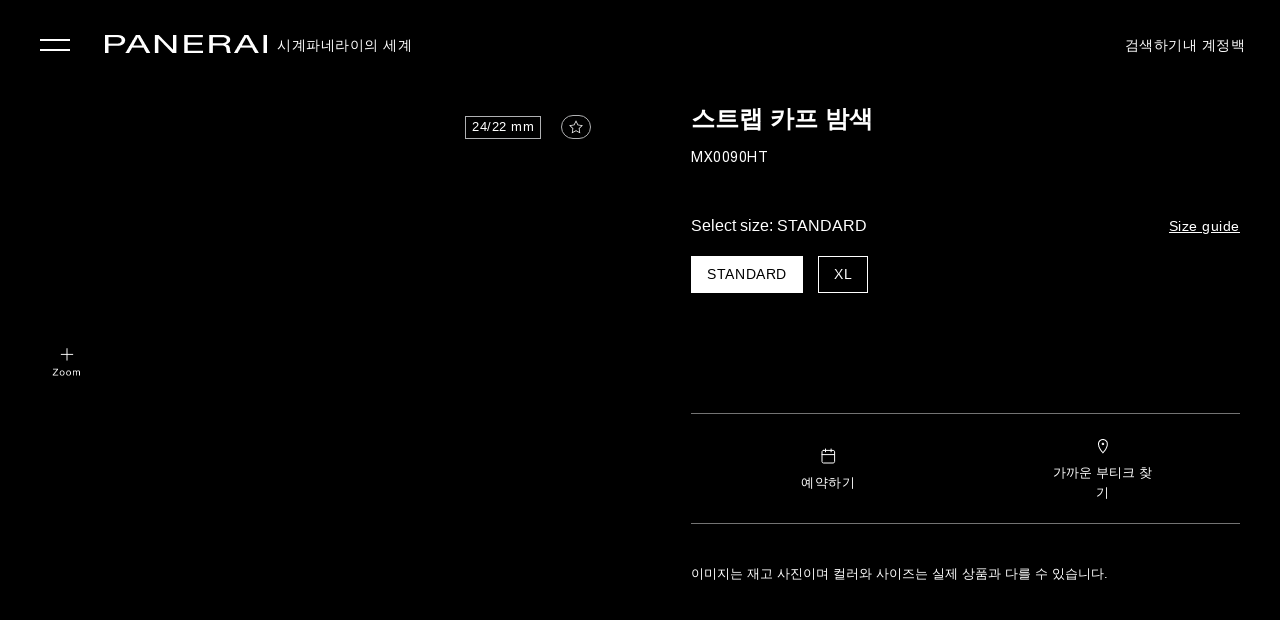

--- FILE ---
content_type: text/html; charset=UTF-8
request_url: https://www.panerai.com/kr/ko/accessories/straps-and-bracelets/mx0090ht.html
body_size: 54895
content:

<!DOCTYPE HTML>
<!--[if IE 8 ]> <html class="base no-js lt-ie10 lte-ie9 ie8" lang=""> <![endif]-->
<!--[if IE 9 ]> <html class="base no-js lt-ie10 ie9" lang=""> <![endif]-->
<!--[if (gt IE 9)|!(IE)]><!-->

	<html class="base no-js" data-website-code="kr" lang="ko-KR"><!--<![endif]-->
		


<head prefix="og: http://ogp.me/ns# fb: http://ogp.me/ns/fb# article: http://ogp.me/ns/article#">
    <meta http-equiv="content-type" content="text/html; charset=UTF-8"/>
    <meta name="viewport" content="width=device-width, initial-scale=1"/>
    <meta http-equiv="X-UA-Compatible" content="IE=edge"/>
    

    
    
        
            <link rel="alternate" href="https://www.panerai.com/ie/en/accessories/straps-and-bracelets/mx0090ht.html" hreflang="en-IE"/>
        
            <link rel="alternate" href="https://www.panerai.com/ru/accessories/straps-and-bracelets/mx0090ht.html" hreflang="ru"/>
        
            <link rel="alternate" href="https://www.panerai.com/us/en/accessories/straps-and-bracelets/mx0090ht.html" hreflang="en-US"/>
        
            <link rel="alternate" href="https://www.panerai.com/ch/en/accessories/straps-and-bracelets/mx0090ht.html" hreflang="en-CH"/>
        
            <link rel="alternate" href="https://www.panerai.com/ae/en/accessories/straps-and-bracelets/mx0090ht.html" hreflang="en-AE"/>
        
            <link rel="alternate" href="https://www.panerai.com/mt/en/accessories/straps-and-bracelets/mx0090ht.html" hreflang="en-MT"/>
        
            <link rel="alternate" href="https://www.panerai.com/ae/ar/accessories/straps-and-bracelets/mx0090ht.html" hreflang="ar-AE"/>
        
            <link rel="alternate" href="https://www.panerai.com/gr/en/accessories/straps-and-bracelets/mx0090ht.html" hreflang="en-GR"/>
        
            <link rel="alternate" href="https://www.panerai.com/at/de/accessories/straps-and-bracelets/mx0090ht.html" hreflang="de-AT"/>
        
            <link rel="alternate" href="https://www.panerai.com/en/accessories/straps-and-bracelets/mx0090ht.html" hreflang="x-default"/>
        
            <link rel="alternate" href="https://www.panerai.com/zh-tw/accessories/straps-and-bracelets/mx0090ht.html" hreflang="zh-Hant"/>
        
            <link rel="alternate" href="https://www.panerai.com/ch/fr/accessories/straps-and-bracelets/mx0090ht.html" hreflang="fr-CH"/>
        
            <link rel="alternate" href="https://www.panerai.com/au/en/accessories/straps-and-bracelets/mx0090ht.html" hreflang="en-AU"/>
        
            <link rel="alternate" href="https://www.panerai.com/cz/en/accessories/straps-and-bracelets/mx0090ht.html" hreflang="en-CZ"/>
        
            <link rel="alternate" href="https://www.panerai.com/jp/ja/accessories/straps-and-bracelets/mx0090ht.html" hreflang="ja-JP"/>
        
            <link rel="alternate" href="https://www.panerai.com/ch/de/accessories/straps-and-bracelets/mx0090ht.html" hreflang="de-CH"/>
        
            <link rel="alternate" href="https://www.panerai.com/ro/en/accessories/straps-and-bracelets/mx0090ht.html" hreflang="en-RO"/>
        
            <link rel="alternate" href="https://www.panerai.com/pl/en/accessories/straps-and-bracelets/mx0090ht.html" hreflang="en-PL"/>
        
            <link rel="alternate" href="https://www.panerai.com/de/de/accessories/straps-and-bracelets/mx0090ht.html" hreflang="de-DE"/>
        
            <link rel="alternate" href="https://www.panerai.com/nl/en/accessories/straps-and-bracelets/mx0090ht.html" hreflang="en-NL"/>
        
            <link rel="alternate" href="https://www.panerai.com/kr/ko/accessories/straps-and-bracelets/mx0090ht.html" hreflang="ko-KR"/>
        
            <link rel="alternate" href="https://www.panerai.com/hk/en/accessories/straps-and-bracelets/mx0090ht.html" hreflang="en-HK"/>
        
            <link rel="alternate" href="https://www.panerai.com/be/en/accessories/straps-and-bracelets/mx0090ht.html" hreflang="en-BE"/>
        
            <link rel="alternate" href="https://www.panerai.com/fi/en/accessories/straps-and-bracelets/mx0090ht.html" hreflang="en-FI"/>
        
            <link rel="alternate" href="https://www.panerai.com/bg/en/accessories/straps-and-bracelets/mx0090ht.html" hreflang="en-BG"/>
        
            <link rel="alternate" href="https://www.panerai.com/es/es/accessories/straps-and-bracelets/mx0090ht.html" hreflang="es-ES"/>
        
            <link rel="alternate" href="https://www.panerai.com/ae/en/accessories/straps-and-bracelets/mx0090ht.html" hreflang="en"/>
        
            <link rel="alternate" href="https://www.panerai.com/pt/en/accessories/straps-and-bracelets/mx0090ht.html" hreflang="en-PT"/>
        
            <link rel="alternate" href="https://www.panerai.com/dk/en/accessories/straps-and-bracelets/mx0090ht.html" hreflang="en-DK"/>
        
            <link rel="alternate" href="https://www.panerai.com/lt/en/accessories/straps-and-bracelets/mx0090ht.html" hreflang="en-LT"/>
        
            <link rel="alternate" href="https://www.panerai.com/es/accessories/straps-and-bracelets/mx0090ht.html" hreflang="es"/>
        
            <link rel="alternate" href="https://www.panerai.com/zh-tw/accessories/straps-and-bracelets/mx0090ht.html" hreflang="zh"/>
        
            <link rel="alternate" href="https://www.panerai.com/sg/zh-sg/accessories/straps-and-bracelets/mx0090ht.html" hreflang="zh-Hans-SG"/>
        
            <link rel="alternate" href="https://www.panerai.com/hr/en/accessories/straps-and-bracelets/mx0090ht.html" hreflang="en-HR"/>
        
            <link rel="alternate" href="https://www.panerai.com/it/it/accessories/straps-and-bracelets/mx0090ht.html" hreflang="it-IT"/>
        
            <link rel="alternate" href="https://www.panerai.com/hu/en/accessories/straps-and-bracelets/mx0090ht.html" hreflang="en-HU"/>
        
            <link rel="alternate" href="https://www.panerai.com/be/fr/accessories/straps-and-bracelets/mx0090ht.html" hreflang="fr-BE"/>
        
            <link rel="alternate" href="https://www.panerai.com/se/en/accessories/straps-and-bracelets/mx0090ht.html" hreflang="en-SE"/>
        
            <link rel="alternate" href="https://www.panerai.com/sg/en/accessories/straps-and-bracelets/mx0090ht.html" hreflang="en-SG"/>
        
            <link rel="alternate" href="https://www.panerai.com/ch/it/accessories/straps-and-bracelets/mx0090ht.html" hreflang="it-CH"/>
        
            <link rel="alternate" href="https://www.panerai.com/lu/fr/accessories/straps-and-bracelets/mx0090ht.html" hreflang="fr-LU"/>
        
            <link rel="alternate" href="https://www.panerai.com/mc/en/accessories/straps-and-bracelets/mx0090ht.html" hreflang="en-MC"/>
        
            <link rel="alternate" href="https://www.panerai.com/fr/fr/accessories/straps-and-bracelets/mx0090ht.html" hreflang="fr-FR"/>
        
            <link rel="alternate" href="https://www.panerai.com/sk/en/accessories/straps-and-bracelets/mx0090ht.html" hreflang="en-SK"/>
        
            <link rel="alternate" href="https://www.panerai.com/tw/zh-tw/accessories/straps-and-bracelets/mx0090ht.html" hreflang="zh-Hant-TW"/>
        
            <link rel="alternate" href="https://www.panerai.com/hk/zh-hk/accessories/straps-and-bracelets/mx0090ht.html" hreflang="zh-Hant-HK"/>
        
            <link rel="alternate" href="https://www.panerai.com/gb/en/accessories/straps-and-bracelets/mx0090ht.html" hreflang="en-GB"/>
        
        <link rel="canonical" href="https://www.panerai.com/kr/ko/accessories/straps-and-bracelets/mx0090ht.html"/>
        
        
        
        
        
        
            
        
            
        
            
        
        
         <meta name="description" content="Panerai 스트랩 카프  밤색  24/22 mm 스탠다드 MX0090HT [EN] Pin buckle ; 구매 가능 여부를 Panerai.com에서 확인해 보세요. "/>
         <meta name="robots" content="follow"/>
    

    
    <meta property="og:type" content="product"/>
    
        
            
        
        
        
        
        
            <meta property="og:title" content="Panerai 스트랩 카프  밤색  24/22 | KR 파네라이 공식 웹사이트"/>
        
        
        
        
        <meta property="og:url" content="https://www.panerai.com/kr/ko/accessories/straps-and-bracelets/mx0090ht.html"/>
    
    
    
    
    
    
    
        <meta name="og:description" content="Panerai 스트랩 카프  밤색  24/22 mm 스탠다드 MX0090HT [EN] Pin buckle ; 구매 가능 여부를 Panerai.com에서 확인해 보세요. "/>
    
    
    
    
        <meta property="og:image" content="https://www.panerai.com/content/dam/rcq/pan/XS/Fr/gh/-w/OU/6s/RV/nS/mK/S1/ww/XSFrgh-wOU6sRVnSmKS1ww.png"/>
    



    
    
        <meta name="google-site-verification" content="AIzaSyA3M4CliKGyn-utXau_2CUBFhNHqsDvm1w"/>
    


    
    


    

    <link rel="preconnect" href="https://www.google.com" crossorigin/>
    <link rel="preconnect" href="https://www.googletagmanager.com" crossorigin/>
    <link rel="preconnect" href="https://cdn.noibu.com" crossorigin/>
    <link rel="preconnect" href="https://www.youtube.com" crossorigin/>
    <link rel="preconnect" href="https://connect.facebook.net" crossorigin/>

    

	
    
<link rel="stylesheet" href="/etc.clientlibs/richemont-pan/core/clientlibs/libs-base.1768946699215.min.css" type="text/css">
<link rel="stylesheet" href="/etc.clientlibs/richemont-base/vue/clientlibs/vue-all.prerequisite.1768946699215.min.css" type="text/css">
<link rel="stylesheet" href="/etc.clientlibs/richemont-base/ui/clientlibs/product.prerequisite.1768946699215.min.css" type="text/css">
<link rel="stylesheet" href="/etc.clientlibs/richemont-base/ui/clientlibs/maps.prerequisite.1768946699215.min.css" type="text/css">
<link rel="stylesheet" href="/etc.clientlibs/richemont-base/search-reloaded/clientlibs/search-box-standalone.prerequisite.1768946699215.min.css" type="text/css">
<link rel="stylesheet" href="/etc.clientlibs/richemont-pan/core/clientlibs/libs.1768946699215.min.css" type="text/css">


</meta>
	</meta>
	</meta>
	<meta name="viewport" id="viewport" content="width=device-width, initial-scale=1, maximum-scale=5"/></meta>
    
    



	
	
		
			
			
		
	

    
    
    




    <link rel="apple-touch-icon" sizes="57x57" href="/etc.clientlibs/richemont-pan/core/clientlibs/libs-favicon/resources/images/favicon/apple-icon-57x57.png"/>
    <link rel="apple-touch-icon" sizes="60x60" href="/etc.clientlibs/richemont-pan/core/clientlibs/libs-favicon/resources/images/favicon/apple-icon-60x60.png"/>
    <link rel="apple-touch-icon" sizes="72x72" href="/etc.clientlibs/richemont-pan/core/clientlibs/libs-favicon/resources/images/favicon/apple-icon-72x72.png"/>
    <link rel="apple-touch-icon" sizes="76x76" href="/etc.clientlibs/richemont-pan/core/clientlibs/libs-favicon/resources/images/favicon/apple-icon-76x76.png"/>
    <link rel="apple-touch-icon" sizes="114x114" href="/etc.clientlibs/richemont-pan/core/clientlibs/libs-favicon/resources/images/favicon/apple-icon-114x114.png"/>
    <link rel="apple-touch-icon" sizes="120x120" href="/etc.clientlibs/richemont-pan/core/clientlibs/libs-favicon/resources/images/favicon/apple-icon-120x120.png"/>
    <link rel="apple-touch-icon" sizes="144x144" href="/etc.clientlibs/richemont-pan/core/clientlibs/libs-favicon/resources/images/favicon/apple-icon-144x144.png"/>
    <link rel="apple-touch-icon" sizes="152x152" href="/etc.clientlibs/richemont-pan/core/clientlibs/libs-favicon/resources/images/favicon/apple-icon-152x152.png"/>
    <link rel="apple-touch-icon" sizes="180x180" href="/etc.clientlibs/richemont-pan/core/clientlibs/libs-favicon/resources/images/favicon/apple-icon-180x180.png"/>
    <link rel="icon" type="image/png" sizes="192x192" href="/etc.clientlibs/richemont-pan/core/clientlibs/libs-favicon/resources/images/favicon/android-icon-192x192.png"/>
    <link rel="icon" type="image/png" sizes="32x32" href="/etc.clientlibs/richemont-pan/core/clientlibs/libs-favicon/resources/images/favicon/favicon-32x32.png"/>
    <link rel="icon" type="image/png" sizes="96x96" href="/etc.clientlibs/richemont-pan/core/clientlibs/libs-favicon/resources/images/favicon/favicon-96x96.png"/>
    <link rel="icon" type="image/png" sizes="16x16" href="/etc.clientlibs/richemont-pan/core/clientlibs/libs-favicon/resources/images/favicon/favicon-16x16.png"/>
    <link rel="manifest" href="/etc.clientlibs/richemont-pan/core/clientlibs/libs-favicon/resources/images/favicon/manifest.json"/>
    <link rel="shortcut icon" href="/etc.clientlibs/richemont-pan/core/clientlibs/libs-favicon/resources/images/favicon/favicon.ico"/>
    <meta name="msapplication-TileColor" content="#ffffff"/>
    <meta name="msapplication-TileImage" content="/etc.clientlibs/richemont-pan/core/clientlibs/libs-favicon/resources/images/favicon/ms-icon-144x144.png"/>
    <meta name="theme-color" content="#ffffff"/>
    <meta name="msapplication-config" content="/etc.clientlibs/richemont-pan/core/clientlibs/libs-favicon/resources/images/favicon/browserconfig.xml"/>


    

    


   
        
            
                
            
                
            
                
            
        
    

    
    
    
    
    <title>
        Panerai 스트랩 카프  밤색  24/22 | KR 파네라이 공식 웹사이트
    </title>



    
    
    <script type="text/javascript" src="https://try.abtasty.com/ff66d7ffdb7b27e701787f11ee2b4011.js"></script>

    

    

        <script type="text/javascript">
        (function() {
            window.ContextHub = window.ContextHub || {};

            /* setting paths */
            ContextHub.Paths = ContextHub.Paths || {};
            ContextHub.Paths.CONTEXTHUB_PATH = "/conf/pan/settings/cloudsettings/default/contexthub";
            ContextHub.Paths.RESOURCE_PATH = "/kr/ko/accessories/straps-and-bracelets/mx0090ht/_jcr_content/contexthub";
            ContextHub.Paths.SEGMENTATION_PATH = "";
            ContextHub.Paths.CQ_CONTEXT_PATH = "";
            ContextHub.Paths.PAGE_PATH = "/kr/ko/accessories/straps-and-bracelets/mx0090ht";


            /* setting initial constants */
            ContextHub.Constants = ContextHub.Constants || {};
            ContextHub.Constants.ANONYMOUS_HOME = "/home/users/o/o3IkytBhX2716APAx1vj";
            ContextHub.Constants.MODE = "no-ui";
        }());
        </script>

        
        <script src="/etc/cloudsettings.kernel.1768299047408.js/conf/pan/settings/cloudsettings/default/contexthub.js" type="text/javascript"></script>

        
        
    




    

    <script type="application/ld+json">{"name":"스트랩 카프  밤색 ","mpn":"MX0090HT","sku":"MX0090HT","brand":{"@type":"Brand","name":"Officine Panerai"},"offers":{"priceCurrency":"KRW","@type":"Offer","price":"360000.0"},"url":"https://www.panerai.com/kr/ko/accessories/straps-and-bracelets/mx0090ht.html","image":["https://www.panerai.com/content/dam/rcq/pan/4u/xo/Nb/AY/X0/Ov/kD/_5/1p/NA/EA/4uxoNbAYX0OvkD_51pNAEA.png","https://www.panerai.com/content/dam/rcq/pan/Jj/Ju/7N/Ni/GE/2q/1N/Kc/qv/8d/yg/JjJu7NNiGE2q1NKcqv8dyg.png","https://www.panerai.com/content/dam/rcq/pan/XS/Fr/gh/-w/OU/6s/RV/nS/mK/S1/ww/XSFrgh-wOU6sRVnSmKS1ww.png"],"@context":"https://schema.org/","@type":"product"}</script>


<script>(window.BOOMR_mq=window.BOOMR_mq||[]).push(["addVar",{"rua.upush":"false","rua.cpush":"false","rua.upre":"false","rua.cpre":"false","rua.uprl":"false","rua.cprl":"false","rua.cprf":"false","rua.trans":"","rua.cook":"false","rua.ims":"false","rua.ufprl":"false","rua.cfprl":"false","rua.isuxp":"false","rua.texp":"norulematch","rua.ceh":"false","rua.ueh":"false","rua.ieh.st":"0"}]);</script>
                              <script>!function(a){var e="https://s.go-mpulse.net/boomerang/",t="addEventListener";if("False"=="True")a.BOOMR_config=a.BOOMR_config||{},a.BOOMR_config.PageParams=a.BOOMR_config.PageParams||{},a.BOOMR_config.PageParams.pci=!0,e="https://s2.go-mpulse.net/boomerang/";if(window.BOOMR_API_key="9JH5E-FX7A4-9ZV6N-Y5PP7-LGB5P",function(){function n(e){a.BOOMR_onload=e&&e.timeStamp||(new Date).getTime()}if(!a.BOOMR||!a.BOOMR.version&&!a.BOOMR.snippetExecuted){a.BOOMR=a.BOOMR||{},a.BOOMR.snippetExecuted=!0;var i,_,o,r=document.createElement("iframe");if(a[t])a[t]("load",n,!1);else if(a.attachEvent)a.attachEvent("onload",n);r.src="javascript:void(0)",r.title="",r.role="presentation",(r.frameElement||r).style.cssText="width:0;height:0;border:0;display:none;",o=document.getElementsByTagName("script")[0],o.parentNode.insertBefore(r,o);try{_=r.contentWindow.document}catch(O){i=document.domain,r.src="javascript:var d=document.open();d.domain='"+i+"';void(0);",_=r.contentWindow.document}_.open()._l=function(){var a=this.createElement("script");if(i)this.domain=i;a.id="boomr-if-as",a.src=e+"9JH5E-FX7A4-9ZV6N-Y5PP7-LGB5P",BOOMR_lstart=(new Date).getTime(),this.body.appendChild(a)},_.write("<bo"+'dy onload="document._l();">'),_.close()}}(),"".length>0)if(a&&"performance"in a&&a.performance&&"function"==typeof a.performance.setResourceTimingBufferSize)a.performance.setResourceTimingBufferSize();!function(){if(BOOMR=a.BOOMR||{},BOOMR.plugins=BOOMR.plugins||{},!BOOMR.plugins.AK){var e=""=="true"?1:0,t="",n="amgmkbyxfuxbg2lrrmra-f-d2b581ead-clientnsv4-s.akamaihd.net",i="false"=="true"?2:1,_={"ak.v":"39","ak.cp":"315931","ak.ai":parseInt("202614",10),"ak.ol":"0","ak.cr":9,"ak.ipv":4,"ak.proto":"h2","ak.rid":"15f52bb2","ak.r":47342,"ak.a2":e,"ak.m":"","ak.n":"essl","ak.bpcip":"3.12.197.0","ak.cport":48796,"ak.gh":"23.215.31.19","ak.quicv":"","ak.tlsv":"tls1.3","ak.0rtt":"","ak.0rtt.ed":"","ak.csrc":"-","ak.acc":"","ak.t":"1769048866","ak.ak":"hOBiQwZUYzCg5VSAfCLimQ==gdRulWvGYteOt9T0v/zHslnCJKi/[base64]/gh6Tu1NTbknqXDlwHLwkprDiH9p1tDDiZvz0XuXqnSo6b/XdRCV2zsMgU28EkpTa/7/bOrmxbH5SREOtnAEXAR0DPsegdKXQr1oq+2cHwnTOcWllCbxvhNJe00vMMGivqyHQLLg/bYKF6crs+YBIASpI0Cr8vvXLsY/JuRmsRD5db1Er2xgjrm7yHdWM=","ak.pv":"45","ak.dpoabenc":"","ak.tf":i};if(""!==t)_["ak.ruds"]=t;var o={i:!1,av:function(e){var t="http.initiator";if(e&&(!e[t]||"spa_hard"===e[t]))_["ak.feo"]=void 0!==a.aFeoApplied?1:0,BOOMR.addVar(_)},rv:function(){var a=["ak.bpcip","ak.cport","ak.cr","ak.csrc","ak.gh","ak.ipv","ak.m","ak.n","ak.ol","ak.proto","ak.quicv","ak.tlsv","ak.0rtt","ak.0rtt.ed","ak.r","ak.acc","ak.t","ak.tf"];BOOMR.removeVar(a)}};BOOMR.plugins.AK={akVars:_,akDNSPreFetchDomain:n,init:function(){if(!o.i){var a=BOOMR.subscribe;a("before_beacon",o.av,null,null),a("onbeacon",o.rv,null,null),o.i=!0}return this},is_complete:function(){return!0}}}}()}(window);</script></head>


		<!--
   CMS-PAN Page Component : body
-->

	
	
	
	
	
	
	
	
		
			
		
			
		
			
		
	
		
	
		
			
		
	
		
	
	<body class="pan-body    " data-home-page-url="/kr/ko/home" data-theme="false" data-heroappid="4f5decfa-297c-44ff-953d-35bad00633d2" data-geolocationurl="https://www.googleapis.com/geolocation/v1/geolocate?key=AIzaSyA3M4CliKGyn-utXau_2CUBFhNHqsDvm1w" data-flagship-boutique="8320" data-boutique-locator="/kr/ko/network/boutiques.html" data-ecommerce-enabled="true" data-default-page-type="Product" data-default-tracking-grouping="Accessories" data-default-country-code="KR" data-phone-sales-countries="BG,HR,CZ,DK,GR,HU,LT,MT,MC,RO,SK,SE">
	<a href="#pan-main-content" class="pan-skip-links">메인 컨텐츠로 건너뛰기</a>
	
    <script>
        window.base = window.base || {};
        window.base.BASE_VERSION = "3.25.6.3";
        window.baseWebsiteConfig = {
            googleMapsKey: "AIzaSyA3M4CliKGyn\u002DutXau_2CUBFhNHqsDvm1w",
            googleMapsClientId: "",
            baiduMapsKey: "wfOyMDym0xg5ccgZI3CrEa8xOGiGyO9l",
            mapType: "google",
            HYDRA_AUTH_URL: "\/kr\/ko\/home.login\u002Diframe.html",
            POST_LOGIN_URL: "\/kr\/ko\/home.html\/login",
            AFTER_LOGIN_PATH: "\/kr\/ko\/secure\/account\/post\u002Dlogin\u002Doverlay.html"
        };
    </script>


	

<div>




    
        
        
        <div class="newpar new section">

</div>

    
        
        
        <div class="par iparys_inherited">


    
    
    
    
        
        
        <div class="fragmentselector">


    <div class="header-fragment-v2 abstractpage page basicpage">


<!-- /* My Account overlay */ -->
<div id="cycStripe" class="pan-cyc-stripe pan-component" tabindex="0" data-component-name="cycstripe" data-default-location="국제적인">
    <p tabindex="0">
        현재 검색 중인 버전: <span class="pan-redesign-country-name"></span>
    </p>
    <p>
        고객님의 현재 위치와 관련된 정보를 확인하시려면 다음 버전 사용을 권장합니다.
    </p>
    <br/>
    <span class="pan-cyc-recommended-country" tabindex="0"><a href="#">국제적인</a></span>
    <span tabindex="0" aria-label="close the stripe" id="cycHideStripe">닫기 &#10005;</span>
</div>
<div class="pan-headerfragment pan-component " data-component-name="headerfragment">
    <header role="banner" class="pan-headerv2">
        
        <div><!-- SDI include (path: /kr/ko/fragments/header/header-fragment-v2/_jcr_content/header/hellobar.content.nocache.html, resourceType: richemont-pan/ui/components/hellobar) -->





    
</div>
        




<!-- /* Contact Concierge V2 overlay */ -->



<div class="pan-contactconciergeV2-container pan-sidebar-popup pan-component pan-overlay-closed" data-component-name="contactconciergeV2">
	<input type="hidden" id="contactconciergeV2Path" value="/kr/ko/secure/forms/contact-concierge.html"/>

    <div class="overlay-top">
        <span class="pan-menu-overlay-title" tabindex="0">Contact Concierge</span>
        <button class="pan-overlay-close" tabindex="0">닫기</button>
    </div>
    
    <!-- <sly data-sly-resource="/content/pan/apac/kr/ko/secure/forms/contact-concierge.content"></sly> -->
</div>
<div class="pan-cc-overlay"></div>

<nav class="headerNavWraper">
    <label aria-label="navigation button" class="ham close" tabindex="0" for="hamburger">&#10005;</label>
    <input type="checkbox" tabindex="1" name="hamburger" class='hamburger' id="hamburger"/>
    <aside class='nav-wrapper'>
        <ul class="firstLevel">
            <li class="firstL-navhead-wrap">
                <div class="mobNavHead">
                    <a href="/kr/ko/home.html" aria-label="Panerai Official Website" class="pan-logo-img desktop-hidden"><img src="[data-uri]" class="lazyload"/></a>
                    <span class="navHeadClose" tabindex="0">&#10005; 닫기</span>
                </div>
            </li>
            
                
                    <li class="haveSubmenu watches">

                        

                        
                            <label for="secondL0" expandable="defaultMedia0" tabindex="0" class="showThirdFoldImage" data-link-text="tracking">시계 
                            </label>
                            <input type="radio" id="secondL0" name="secondLevel" class="secondLevel" tabindex="-1"/>

                            <ul class="secondLevelNav">
                                <li class="secondL-navhead-wrap">
                                    <div class="mobNavHead">
                                        <a class="navBack" href="#"></a>
                                        <h3>시계 </h3>
                                        <span class="navHeadClose">&#10005;</span>
                                    </div>
                                </li>
                                
                                    
                                        <li class=" addSpaceBelow ">

                                            <span class="categoryTitle"> 시계 컬렉션 </span>

                                            
                                                
                                                
                                            
                                            
                                            
                                        </li>
                                    
                                        <li class="  watches">

                                            

                                            
                                            
                                            
                                                <label for="thirdL1" data-link-text="data">
                                                    
                                                    <a href="/kr/ko/collections/watch-collection/luminor.html" data-link-text="data">
                                                        
                                                        Luminor
                                                    </a>
                                                </label>
                                            
                                        </li>
                                    
                                        <li class="  watches">

                                            

                                            
                                            
                                            
                                                <label for="thirdL2" data-link-text="data">
                                                    
                                                    <a href="/kr/ko/collections/watch-collection/submersible.html" data-link-text="data">
                                                        
                                                        Submersible
                                                    </a>
                                                </label>
                                            
                                        </li>
                                    
                                        <li class="  watches">

                                            

                                            
                                            
                                            
                                                <label for="thirdL3" data-link-text="data">
                                                    
                                                    <a href="/kr/ko/collections/watch-collection/luminor-due.html" data-link-text="data">
                                                        
                                                        Luminor Due
                                                    </a>
                                                </label>
                                            
                                        </li>
                                    
                                        <li class=" addSpaceBelow watches">

                                            

                                            
                                            
                                            
                                                <label for="thirdL4" data-link-text="data">
                                                    
                                                    <a href="/kr/ko/collections/watch-collection/radiomir.html" data-link-text="data">
                                                        
                                                        Radiomir
                                                    </a>
                                                </label>
                                            
                                        </li>
                                    
                                        <li>

                                            <span class="categoryTitle">시계 파트너십</span>

                                            
                                                
                                                
                                            
                                            
                                            
                                        </li>
                                    
                                        <li>

                                            

                                            
                                                
                                                <a href="/kr/ko/collections/watch-partnerships/luna-rossa.html" data-link-text="data">
                                                    
                                                    Luna Rossa
                                                </a>
                                            
                                            
                                            
                                        </li>
                                    
                                        <li>

                                            

                                            
                                                
                                                <a href="/kr/ko/focus/navy-seals-collection.html">
                                                    
                                                    Navy SEALs
                                                </a>
                                            
                                            
                                            
                                        </li>
                                    
                                        <li class=" addSpaceBelow ">

                                            

                                            
                                                
                                                <a href="/kr/ko/collections/watch-partnerships/marina-militare.html">
                                                    
                                                    Marina Militare
                                                </a>
                                            
                                            
                                            
                                        </li>
                                    
                                        <li>

                                            <span class="categoryTitle">영감의 원천</span>

                                            
                                                
                                                
                                            
                                            
                                            
                                        </li>
                                    
                                        <li>

                                            

                                            
                                                
                                                <a href="/kr/ko/search/find-your-watch.html?q=&facet=N4Ig7ghgLgxgFgUwM4gFyiQVwObeVASwHsA7FVAbRCJgAdVaISB6AFQm2YAUBBAOQD6fAKIB1AJJ8QAXQC%2BsoA" data-link-text="data">
                                                    
                                                    신제품
                                                </a>
                                            
                                            
                                            
                                        </li>
                                    
                                        <li>

                                            

                                            
                                                
                                                <a href="/kr/ko/search/find-your-watch.html?q=&facet=N4Ig7ghgLgxgFgUwM4gFyiQVwObeVASwHsA7FVAbRCJgAdVaISB6AFQm2YAUBBAOQD6AIQCiAZVZiRAGWkiASiAC6AXxVA" data-link-text="data">
                                                    
                                                    시그니처 셀렉션
                                                </a>
                                            
                                            
                                            
                                        </li>
                                    
                                        <li class="haveSubmenu  ">

                                            

                                            
                                            
                                                <label for="thirdL12-0" data-link-text="data" tabindex="0">
                                                    
                                                    컴플리케이션
                                                </label>
                                            
                                            
                                        </li>
                                    
                                        <li>

                                            

                                            
                                                
                                                <a href="/kr/ko/focus/elux.html">
                                                    
                                                    Elux
                                                </a>
                                            
                                            
                                            
                                        </li>
                                    
                                        <li>

                                            

                                            
                                                
                                                <a href="/kr/ko/search/find-your-watch.html">
                                                    
                                                    모든 시계 보기 
                                                </a>
                                            
                                            
                                            
                                        </li>
                                    
                                
                                <!---->
                                
                                <!---->
                            </ul>




                            <ul class="secondLevelNav thirdSectionContent">
                                <!-- <li class="secondL-navhead-wrap">
                                    <div class="mobNavHead">
                                        <a class="navBack" href="#"></a>
                                        <h3>시계 </h3>
                                        <span class="navHeadClose">&#10005;</span>
                                    </div>
                                </li> -->
                                
                                    
                                        <li class=" addSpaceBelow ">
                                            
                                            
                                        </li>
                                    
                                        <li class="  watches">
                                            
                                            
                                                <input type="radio" id="thirdL1" name="thirdLevel" class="thirdLevel" tabindex="-1"/>
                                                <ul class="thirdLevelNav">
                                                    <li class="watches">
                                                        
                                                            
                                                            
                                                                <!-- <img data-sly-test="/content/dam/pan-assets/01-home-page/00-home-redesign/poster.png"
                                                                    class="pan-navigation-image-firstLevel"
                                                                    src="/content/dam/pan-assets/01-home-page/00-home-redesign/poster.png"
                                                                    alt="/content/dam/pan-assets/01-home-page/00-home-redesign/poster.png" /> -->
                                                                
                                                                    
	
	

	
		
	

	
		<picture class="pan-picture-tag">
			
				
					<source data-srcset="/content/dam/pan-assets/01-home-page/00-home-redesign/poster.png.transform.generic_header_image_1920.png, /content/dam/pan-assets/01-home-page/00-home-redesign/poster.png.transform.generic_header_image_1920_2x.png 2x" media="(min-width: 1000px)"/>
					<source data-srcset="/content/dam/pan-assets/01-home-page/00-home-redesign/poster.png.transform.generic_header_image_1024.png, /content/dam/pan-assets/01-home-page/00-home-redesign/poster.png.transform.generic_header_image_1024_2x.png 2x" media="(min-width: 750px)"/>
					<source data-srcset="/content/dam/pan-assets/01-home-page/00-home-redesign/poster.png.transform.generic_header_image_375.png, /content/dam/pan-assets/01-home-page/00-home-redesign/poster.png.transform.generic_header_image_375_2x.png 2x"/>
				
				
				
			
			
			
				
					<img class="pan-adaptive-image-util  pan-navigation-image-firstLevel m-image lazyload lazyload" data-src="/content/dam/pan-assets/01-home-page/00-home-redesign/poster.png.transform.generic_header_image_375_2x.png" style="; font-family: 'object-fit: cover; ',Gotham" alt="Level 1 Navigation Image"/>
				
				
			
			
		</picture>
	

                                                                
                                                                
                                                                <video class="pan-navigation-video video-js vjs-default-skin lazyload" muted preload="none" id="pan-video-dam-10955" data-video="/content/dam/pan-assets/01-home-page/00-home-redesign/PAM01312.mp4" data-setup='{&quot;autoplay&quot;: true}'>
                                                                </video>
                                                            
                                                        
                                                        <!---->
                                                    </li>
                                                </ul>
                                            
                                        </li>
                                    
                                        <li class="  watches">
                                            
                                            
                                                <input type="radio" id="thirdL2" name="thirdLevel" class="thirdLevel" tabindex="-1"/>
                                                <ul class="thirdLevelNav">
                                                    <li class="watches">
                                                        
                                                            
                                                            
                                                                <!-- <img data-sly-test="/content/dam/pan-assets/01-home-page/00-home-redesign/poster.png"
                                                                    class="pan-navigation-image-firstLevel"
                                                                    src="/content/dam/pan-assets/01-home-page/00-home-redesign/poster.png"
                                                                    alt="/content/dam/pan-assets/01-home-page/00-home-redesign/poster.png" /> -->
                                                                
                                                                    
	
	

	
		
	

	
		<picture class="pan-picture-tag">
			
				
					<source data-srcset="/content/dam/pan-assets/01-home-page/00-home-redesign/poster.png.transform.generic_header_image_1920.png, /content/dam/pan-assets/01-home-page/00-home-redesign/poster.png.transform.generic_header_image_1920_2x.png 2x" media="(min-width: 1000px)"/>
					<source data-srcset="/content/dam/pan-assets/01-home-page/00-home-redesign/poster.png.transform.generic_header_image_1024.png, /content/dam/pan-assets/01-home-page/00-home-redesign/poster.png.transform.generic_header_image_1024_2x.png 2x" media="(min-width: 750px)"/>
					<source data-srcset="/content/dam/pan-assets/01-home-page/00-home-redesign/poster.png.transform.generic_header_image_375.png, /content/dam/pan-assets/01-home-page/00-home-redesign/poster.png.transform.generic_header_image_375_2x.png 2x"/>
				
				
				
			
			
			
				
					<img class="pan-adaptive-image-util  pan-navigation-image-firstLevel m-image lazyload lazyload" data-src="/content/dam/pan-assets/01-home-page/00-home-redesign/poster.png.transform.generic_header_image_375_2x.png" style="; font-family: 'object-fit: cover; ',Gotham" alt="Level 1 Navigation Image"/>
				
				
			
			
		</picture>
	

                                                                
                                                                
                                                                <video class="pan-navigation-video video-js vjs-default-skin lazyload" muted preload="none" id="pan-video-dam-42353" data-video="/content/dam/pan-assets/01-home-page/00-home-redesign/PAM01070.mp4" data-setup='{&quot;autoplay&quot;: true}'>
                                                                </video>
                                                            
                                                        
                                                        <!---->
                                                    </li>
                                                </ul>
                                            
                                        </li>
                                    
                                        <li class="  watches">
                                            
                                            
                                                <input type="radio" id="thirdL3" name="thirdLevel" class="thirdLevel" tabindex="-1"/>
                                                <ul class="thirdLevelNav">
                                                    <li class="watches">
                                                        
                                                            
                                                            
                                                                <!-- <img data-sly-test="/content/dam/pan-assets/01-home-page/00-home-redesign/poster.png"
                                                                    class="pan-navigation-image-firstLevel"
                                                                    src="/content/dam/pan-assets/01-home-page/00-home-redesign/poster.png"
                                                                    alt="/content/dam/pan-assets/01-home-page/00-home-redesign/poster.png" /> -->
                                                                
                                                                    
	
	

	
		
	

	
		<picture class="pan-picture-tag">
			
				
					<source data-srcset="/content/dam/pan-assets/01-home-page/00-home-redesign/poster.png.transform.generic_header_image_1920.png, /content/dam/pan-assets/01-home-page/00-home-redesign/poster.png.transform.generic_header_image_1920_2x.png 2x" media="(min-width: 1000px)"/>
					<source data-srcset="/content/dam/pan-assets/01-home-page/00-home-redesign/poster.png.transform.generic_header_image_1024.png, /content/dam/pan-assets/01-home-page/00-home-redesign/poster.png.transform.generic_header_image_1024_2x.png 2x" media="(min-width: 750px)"/>
					<source data-srcset="/content/dam/pan-assets/01-home-page/00-home-redesign/poster.png.transform.generic_header_image_375.png, /content/dam/pan-assets/01-home-page/00-home-redesign/poster.png.transform.generic_header_image_375_2x.png 2x"/>
				
				
				
			
			
			
				
					<img class="pan-adaptive-image-util  pan-navigation-image-firstLevel m-image lazyload lazyload" data-src="/content/dam/pan-assets/01-home-page/00-home-redesign/poster.png.transform.generic_header_image_375_2x.png" style="; font-family: 'object-fit: cover; ',Gotham" alt="Level 1 Navigation Image"/>
				
				
			
			
		</picture>
	

                                                                
                                                                
                                                                <video class="pan-navigation-video video-js vjs-default-skin lazyload" muted preload="none" id="pan-video-dam-45653" data-video="/content/dam/pan-assets/01-home-page/00-home-redesign/PAM01280.mp4" data-setup='{&quot;autoplay&quot;: true}'>
                                                                </video>
                                                            
                                                        
                                                        <!---->
                                                    </li>
                                                </ul>
                                            
                                        </li>
                                    
                                        <li class=" addSpaceBelow watches">
                                            
                                            
                                                <input type="radio" id="thirdL4" name="thirdLevel" class="thirdLevel" tabindex="-1"/>
                                                <ul class="thirdLevelNav">
                                                    <li class="watches">
                                                        
                                                            
                                                            
                                                                <!-- <img data-sly-test="/content/dam/pan-assets/01-home-page/00-home-redesign/poster.png"
                                                                    class="pan-navigation-image-firstLevel"
                                                                    src="/content/dam/pan-assets/01-home-page/00-home-redesign/poster.png"
                                                                    alt="/content/dam/pan-assets/01-home-page/00-home-redesign/poster.png" /> -->
                                                                
                                                                    
	
	

	
		
	

	
		<picture class="pan-picture-tag">
			
				
					<source data-srcset="/content/dam/pan-assets/01-home-page/00-home-redesign/poster.png.transform.generic_header_image_1920.png, /content/dam/pan-assets/01-home-page/00-home-redesign/poster.png.transform.generic_header_image_1920_2x.png 2x" media="(min-width: 1000px)"/>
					<source data-srcset="/content/dam/pan-assets/01-home-page/00-home-redesign/poster.png.transform.generic_header_image_1024.png, /content/dam/pan-assets/01-home-page/00-home-redesign/poster.png.transform.generic_header_image_1024_2x.png 2x" media="(min-width: 750px)"/>
					<source data-srcset="/content/dam/pan-assets/01-home-page/00-home-redesign/poster.png.transform.generic_header_image_375.png, /content/dam/pan-assets/01-home-page/00-home-redesign/poster.png.transform.generic_header_image_375_2x.png 2x"/>
				
				
				
			
			
			
				
					<img class="pan-adaptive-image-util  pan-navigation-image-firstLevel m-image lazyload lazyload" data-src="/content/dam/pan-assets/01-home-page/00-home-redesign/poster.png.transform.generic_header_image_375_2x.png" style="; font-family: 'object-fit: cover; ',Gotham" alt="Level 1 Navigation Image"/>
				
				
			
			
		</picture>
	

                                                                
                                                                
                                                                <video class="pan-navigation-video video-js vjs-default-skin lazyload" muted preload="none" id="pan-video-dam-61783" data-video="/content/dam/pan-assets/01-home-page/00-home-redesign/PAM01335.mp4" data-setup='{&quot;autoplay&quot;: true}'>
                                                                </video>
                                                            
                                                        
                                                        <!---->
                                                    </li>
                                                </ul>
                                            
                                        </li>
                                    
                                        <li>
                                            
                                            
                                        </li>
                                    
                                        <li>
                                            
                                            
                                        </li>
                                    
                                        <li>
                                            
                                            
                                        </li>
                                    
                                        <li class=" addSpaceBelow ">
                                            
                                            
                                        </li>
                                    
                                        <li>
                                            
                                            
                                        </li>
                                    
                                        <li>
                                            
                                            
                                        </li>
                                    
                                        <li>
                                            
                                            
                                        </li>
                                    
                                        <li class="haveSubmenu  ">
                                            
                                                <input type="radio" id="thirdL12-0" name="thirdLevel" class="thirdLevel" tabindex="-1"/>
                                                <ul class="thirdLevelNav listing3rdLevel">
                                                    <!--headerWrap for mobile view-->
                                                    <li class="thirdL-navhead-wrap">
                                                        <div class="mobNavHead">
                                                            <a class="navBack" href="#"></a>
                                                            <h3>컴플리케이션</h3>
                                                            <span class="navHeadClose">&#10005;</span>
                                                        </div>
                                                    </li>
                                                    <!--generates listing if 2nd level menu have list of children-->
                                                    
                                                        
                                                            <li>
                                                                
                                                                <a href="/kr/ko/collections/watch-collection/submersible/pam02239-submersible-forze-speciali.html">
                                                                    <span>
                                                                        <img src="/content/dam/pan-assets/header-v2/complications-icon/complications-5_2.jpg" class="lazyload"/>
                                                                    </span>
                                                                    미닛 카운트다운
                                                                </a>
                                                            </li>
                                                        
                                                            <li>
                                                                
                                                                <a href="/kr/ko/collections/watch-collection/radiomir/pam01363-radiomir-annual-calendar-goldtech.html">
                                                                    <span>
                                                                        <img src="/content/dam/pan-assets/header-v2/complications-icon/complications-1.jpg" class="lazyload"/>
                                                                    </span>
                                                                    애뉴얼 캘린더
                                                                </a>
                                                            </li>
                                                        
                                                            <li>
                                                                
                                                                <a href="/kr/ko/collections/watch-collection/luminor/pam00715-luminor-perpetual-calendar-platinumtech.html">
                                                                    <span>
                                                                        <img src="/content/dam/pan-assets/header-v2/complications-icon/comoplications-2_2.jpg" class="lazyload"/>
                                                                    </span>
                                                                    퍼페추얼 캘린더
                                                                </a>
                                                            </li>
                                                        
                                                            <li>
                                                                
                                                                <a href="/kr/ko/collections/watch-collection/submersible/pam01283-submersible-s-brabus-carbotech.html">
                                                                    <span>
                                                                        <img src="/content/dam/pan-assets/header-v2/complications-icon/complications-3_2.jpg" class="lazyload"/>
                                                                    </span>
                                                                    스켈레톤 오토매틱
                                                                </a>
                                                            </li>
                                                        
                                                            <li>
                                                                
                                                                <a href="/kr/ko/collections/watch-collection/luminor/pam01060-luminor-tourbillon-gmt.html">
                                                                    <span>
                                                                        <img src="/content/dam/pan-assets/header-v2/complications-icon/complications-4_3.jpg" class="lazyload"/>
                                                                    </span>
                                                                    Tourbillon
                                                                </a>
                                                            </li>
                                                        
                                                    
                                                </ul>
                                            
                                            
                                        </li>
                                    
                                        <li>
                                            
                                            
                                        </li>
                                    
                                        <li>
                                            
                                            
                                        </li>
                                    
                                
                                <!-- thirdlevel default media-->
                                <li class="haveThirdFoldImage">
                                    <label for="defaultMedia0" tabindex="0">
                                        first Level Media
                                    </label>
                                    <input type="radio" id="defaultMedia0" name="thirdLevel" class="thirdLevel" tabindex="-1"/>
                                    <ul class="thirdLevelNav strechedBox">
                                        <!---->
                                        <li class="removePadding haveThirdFoldImage">
                                            <!-- <img data-sly-test="/content/dam/pan-assets/01-home-page/00-home-redesign/poster.png"
                                                class="firstLNav-default-img" src="/content/dam/pan-assets/01-home-page/00-home-redesign/poster.png"
                                                alt="" /> -->
                                            
                                                
	
	

	
		
	

	
		<picture class="pan-picture-tag">
			
				
					<source data-srcset="/content/dam/pan-assets/01-home-page/00-home-redesign/poster.png.transform.generic_header_image_1920.png, /content/dam/pan-assets/01-home-page/00-home-redesign/poster.png.transform.generic_header_image_1920_2x.png 2x" media="(min-width: 1000px)"/>
					<source data-srcset="/content/dam/pan-assets/01-home-page/00-home-redesign/poster.png.transform.generic_header_image_1024.png, /content/dam/pan-assets/01-home-page/00-home-redesign/poster.png.transform.generic_header_image_1024_2x.png 2x" media="(min-width: 750px)"/>
					<source data-srcset="/content/dam/pan-assets/01-home-page/00-home-redesign/poster.png.transform.generic_header_image_375.png, /content/dam/pan-assets/01-home-page/00-home-redesign/poster.png.transform.generic_header_image_375_2x.png 2x"/>
				
				
				
			
			
			
				
					<img class="pan-adaptive-image-util  firstLNav-default-img m-image lazyload lazyload" data-src="/content/dam/pan-assets/01-home-page/00-home-redesign/poster.png.transform.generic_header_image_375_2x.png" style="; font-family: 'object-fit: cover; ',Gotham" alt="Level 1 Navigation Image"/>
				
				
			
			
		</picture>
	

                                            
                                        </li>
                                        <!---->
                                    </ul>
                                </li>
                                <!-- -->
                            </ul>









                        
                    </li>
                    
                
                    <li class="haveSubmenu ">

                        

                        
                            <label for="secondL1" expandable="defaultMedia1" tabindex="0" data-link-text="data">액세서리 
                            </label>
                            <input type="radio" id="secondL1" name="secondLevel" class="secondLevel" tabindex="-1"/>

                            <ul class="secondLevelNav">
                                <li class="secondL-navhead-wrap">
                                    <div class="mobNavHead">
                                        <a class="navBack" href="#"></a>
                                        <h3>액세서리 </h3>
                                        <span class="navHeadClose">&#10005;</span>
                                    </div>
                                </li>
                                
                                    
                                        <li>

                                            

                                            
                                                
                                                <a href="/kr/ko/search/find-your-strap.html?q=&facet=N4IgzgLgTghgDmEAuUlZwLRgJYC8CmyA2iAMoAqAggHIAilASrSALoA0408GAtjBPijYYAG2IgAwpQDyAVXISAEnImsAvmqA" data-link-text="data">
                                                    <span>
                                                        <img src="/content/dam/pan-assets/01-home-page/00-home-redesign/menu_straps.jpg" class="lazyload"/>
                                                    </span>
                                                    브레이슬릿 &amp; 스트랩
                                                </a>
                                            
                                            
                                            
                                        </li>
                                    
                                        <li class="haveSubmenu  ">

                                            

                                            
                                            
                                                <label for="thirdL1-1" tabindex="0">
                                                    <span>
                                                        <img src="/content/dam/pan-assets/01-home-page/00-home-redesign/menu_buckles.jpg" class="lazyload"/>
                                                    </span>
                                                    버클
                                                </label>
                                            
                                            
                                        </li>
                                    
                                        <li class=" addSpaceBelow ">

                                            <span class="categoryTitle">사용 방법</span>

                                            
                                                
                                                
                                            
                                            
                                            
                                        </li>
                                    
                                        <li>

                                            

                                            
                                                
                                                <a href="/kr/ko/focus/how-to/find-your-strap-size.html">
                                                    
                                                    스트랩 사이즈 확인 방법
                                                </a>
                                            
                                            
                                            
                                        </li>
                                    
                                
                                <!---->
                                
                                <!---->
                            </ul>




                            <ul class="secondLevelNav thirdSectionContent">
                                <!-- <li class="secondL-navhead-wrap">
                                    <div class="mobNavHead">
                                        <a class="navBack" href="#"></a>
                                        <h3>액세서리 </h3>
                                        <span class="navHeadClose">&#10005;</span>
                                    </div>
                                </li> -->
                                
                                    
                                        <li>
                                            
                                            
                                        </li>
                                    
                                        <li class="haveSubmenu  ">
                                            
                                                <input type="radio" id="thirdL1-1" name="thirdLevel" class="thirdLevel" tabindex="-1"/>
                                                <ul class="thirdLevelNav listing3rdLevel">
                                                    <!--headerWrap for mobile view-->
                                                    <li class="thirdL-navhead-wrap">
                                                        <div class="mobNavHead">
                                                            <a class="navBack" href="#"></a>
                                                            <h3>버클</h3>
                                                            <span class="navHeadClose">&#10005;</span>
                                                        </div>
                                                    </li>
                                                    <!--generates listing if 2nd level menu have list of children-->
                                                    
                                                        
                                                    
                                                </ul>
                                            
                                            
                                        </li>
                                    
                                        <li class=" addSpaceBelow ">
                                            
                                            
                                        </li>
                                    
                                        <li>
                                            
                                            
                                        </li>
                                    
                                
                                <!-- thirdlevel default media-->
                                
                                <!-- -->
                            </ul>









                        
                    </li>
                    
                
                    <li class="haveSubmenu ">

                        

                        
                            <label for="secondL2" expandable="defaultMedia2" tabindex="0" data-link-text="tracking">파네라이의 세계
                            </label>
                            <input type="radio" id="secondL2" name="secondLevel" class="secondLevel" tabindex="-1"/>

                            <ul class="secondLevelNav">
                                <li class="secondL-navhead-wrap">
                                    <div class="mobNavHead">
                                        <a class="navBack" href="#"></a>
                                        <h3>파네라이의 세계</h3>
                                        <span class="navHeadClose">&#10005;</span>
                                    </div>
                                </li>
                                
                                    
                                        <li>

                                            

                                            
                                                
                                                <a href="/kr/ko/world-of-panerai/history.html">
                                                    
                                                    역사
                                                </a>
                                            
                                            
                                            
                                        </li>
                                    
                                        <li>

                                            

                                            
                                                
                                                <a href="/kr/ko/world-of-panerai/beyond-the-watch.html">
                                                    
                                                    Beyond the watch
                                                </a>
                                            
                                            
                                            
                                        </li>
                                    
                                        <li>

                                            

                                            
                                                
                                                <a href="/kr/ko/world-of-panerai/watchmaking.html">
                                                    
                                                    워치메이킹
                                                </a>
                                            
                                            
                                            
                                        </li>
                                    
                                        <li>

                                            

                                            
                                                
                                                <a href="/kr/ko/world-of-panerai/our-heroes/panerai-partnerships.html">
                                                    
                                                    파트너십
                                                </a>
                                            
                                            
                                            
                                        </li>
                                    
                                        <li>

                                            

                                            
                                                
                                                <a href="/kr/ko/world-of-panerai/our-heroes/panerai-ambassador.html">
                                                    
                                                    홍보대사
                                                </a>
                                            
                                            
                                            
                                        </li>
                                    
                                        <li>

                                            

                                            
                                                
                                                <a href="/kr/ko/world-of-panerai/our-experiences.html">
                                                    
                                                    Experience
                                                </a>
                                            
                                            
                                            
                                        </li>
                                    
                                        <li>

                                            

                                            
                                                
                                                <a href="/kr/ko/world-of-panerai/news-and-events.html">
                                                    
                                                    뉴스 및 이벤트
                                                </a>
                                            
                                            
                                            
                                        </li>
                                    
                                        <li>

                                            

                                            
                                                
                                                <a href="/kr/ko/world-of-panerai.html">
                                                    
                                                    파네라이의 세계를 만나보세요
                                                </a>
                                            
                                            
                                            
                                        </li>
                                    
                                
                                <!---->
                                
                                <!---->
                            </ul>




                            <ul class="secondLevelNav thirdSectionContent">
                                <!-- <li class="secondL-navhead-wrap">
                                    <div class="mobNavHead">
                                        <a class="navBack" href="#"></a>
                                        <h3>파네라이의 세계</h3>
                                        <span class="navHeadClose">&#10005;</span>
                                    </div>
                                </li> -->
                                
                                    
                                        <li>
                                            
                                            
                                        </li>
                                    
                                        <li>
                                            
                                            
                                        </li>
                                    
                                        <li>
                                            
                                            
                                        </li>
                                    
                                        <li>
                                            
                                            
                                        </li>
                                    
                                        <li>
                                            
                                            
                                        </li>
                                    
                                        <li>
                                            
                                            
                                        </li>
                                    
                                        <li>
                                            
                                            
                                        </li>
                                    
                                        <li>
                                            
                                            
                                        </li>
                                    
                                
                                <!-- thirdlevel default media-->
                                
                                <!-- -->
                            </ul>









                        
                    </li>
                    
                
                    <li class="haveSubmenu ">

                        

                        
                            <label for="secondL3" expandable="defaultMedia3" tabindex="0">부티크
                            </label>
                            <input type="radio" id="secondL3" name="secondLevel" class="secondLevel" tabindex="-1"/>

                            <ul class="secondLevelNav">
                                <li class="secondL-navhead-wrap">
                                    <div class="mobNavHead">
                                        <a class="navBack" href="#"></a>
                                        <h3>부티크</h3>
                                        <span class="navHeadClose">&#10005;</span>
                                    </div>
                                </li>
                                
                                    
                                        <li>

                                            

                                            
                                                
                                                <a href="/kr/ko/network/boutiques.html">
                                                    <span>
                                                        <img src="/content/dam/pan-assets/header-v2/btq-header-icon/botiqu-header-icon-1.jpg" class="lazyload"/>
                                                    </span>
                                                    부티크 찾기
                                                </a>
                                            
                                            
                                            
                                        </li>
                                    
                                        <li>

                                            

                                            
                                                
                                                <a href="/kr/ko/secure/forms/rdv-canvas2.html">
                                                    <span>
                                                        <img src="/content/dam/pan-assets/header-v2/btq-header-icon/botiqu-header-icon-3.jpg" class="lazyload"/>
                                                    </span>
                                                    방문 예약하기
                                                </a>
                                            
                                            
                                            
                                        </li>
                                    
                                
                                <!---->
                                <li id="pan-header-nearest-boutique" class="navigationboutique">
                                    

	
	

<div class="pan-nav-nb pan-component" data-component-name="navigationboutique" data-appointment-name="예약하기" data-appointment-link="/kr/ko/secure/forms/rdv-canvas2.html" data-boutique-image-url="/content/dam/pan-assets/06-boutiques/06-01-boutiques/06-01-02-boutiques-assets">
	
	<div class="pan-nav-nb-info">
		<p class="pan-nav-nb-heading" role="heading" aria-level="1">
			가까운 부티크
		</p>
		<a href="/kr/ko/secure/forms/rdv-canvas2.html" class="pan-nav-nb-heading pan-hide-desktop">
			예약하기
		</a>
	</div>
	<script type="text/template" class="pan-nav-nb-template">
	   	<a  
			href="{{pagepath}}"
			role="menuitem"
			class="pan-nav-nb-heading-link"
			x-cq-linkchecker="skip">
		   	<p class="pan-nav-nb-heading" role="heading" aria-level="1">
			   가까운 부티크
		   	</p>
	   	</a>
	   
	   	<address class="pan-nav-nb-address">
			<p class="pan-nav-nb-address-name">{{name}}</p>
			<p class="pan-nav-nb-address-desc">{{street}}</p>
			<p class="pan-nav-nb-address-desc">{{statecode}} {{zipcode}} - {{city}}</p>
			<p class="pan-nav-nb-address-desc pan-nav-nb-country"> {{country}}</p>
		</address>
	   
	   	<div class="pan-header-boutique-links">
			<a
				href="https://www.google.com/maps/place/{{latitude}},{{longitude}}"
				target="_blank"
				rel="noopener noreferrer preconnect"
				class="pan-nav-nb-direction">
				찾아가는 길
			</a>
			<a class="pan-nav-nb-address-desc pan-nav-nb-phone" href="tel:{{phone}}">{{phone}}</a>
			<a 
				href="{{pagepath}}" x-cq-linkchecker="skip"
				class="pan-nav-nb-boutique">
				부티크 보기
			</a>  
			<a
				href="{{appointmentLink}}"
				class="pan-nav-nb-appointment">
				{{appointmentName}}
			</a>
		</div> 
	</script>
</div>
                                </li>
                                <!---->
                            </ul>




                            <ul class="secondLevelNav thirdSectionContent">
                                <!-- <li class="secondL-navhead-wrap">
                                    <div class="mobNavHead">
                                        <a class="navBack" href="#"></a>
                                        <h3>부티크</h3>
                                        <span class="navHeadClose">&#10005;</span>
                                    </div>
                                </li> -->
                                
                                    
                                        <li>
                                            
                                            
                                        </li>
                                    
                                        <li>
                                            
                                            
                                        </li>
                                    
                                
                                <!-- thirdlevel default media-->
                                
                                <!-- -->
                            </ul>









                        
                    </li>
                    
                
                    <li class="haveSubmenu ">

                        

                        
                            <label for="secondL4" expandable="defaultMedia4" tabindex="0">서비스
                            </label>
                            <input type="radio" id="secondL4" name="secondLevel" class="secondLevel" tabindex="-1"/>

                            <ul class="secondLevelNav">
                                <li class="secondL-navhead-wrap">
                                    <div class="mobNavHead">
                                        <a class="navBack" href="#"></a>
                                        <h3>서비스</h3>
                                        <span class="navHeadClose">&#10005;</span>
                                    </div>
                                </li>
                                
                                    
                                        <li>

                                            <span class="categoryTitle">서비스</span>

                                            
                                                
                                                
                                            
                                            
                                            
                                        </li>
                                    
                                        <li>

                                            

                                            
                                                
                                                <a href="/kr/ko/service/customer-service/services.html">
                                                    
                                                    케어 프로그램
                                                </a>
                                            
                                            
                                            
                                        </li>
                                    
                                        <li>

                                            

                                            
                                                
                                                <a href="/kr/ko/service/customer-service/request-service.html">
                                                    
                                                    서비스 요청
                                                </a>
                                            
                                            
                                            
                                        </li>
                                    
                                        <li>

                                            

                                            
                                                
                                                <a href="/kr/ko/service/customer-service/service-price-list.html">
                                                    
                                                    서비스 가격
                                                </a>
                                            
                                            
                                            
                                        </li>
                                    
                                        <li>

                                            

                                            
                                                
                                                <a href="/kr/ko/service/customer-service/services.html">
                                                    
                                                    나의 서비스
                                                </a>
                                            
                                            
                                            
                                        </li>
                                    
                                        <li class=" addSpaceBelow ">

                                            

                                            
                                                
                                                <a href="/kr/ko/network/service-centers.html">
                                                    
                                                    서비스 센터
                                                </a>
                                            
                                            
                                            
                                        </li>
                                    
                                        <li>

                                            <span class="categoryTitle">보증</span>

                                            
                                                
                                                
                                            
                                            
                                            
                                        </li>
                                    
                                        <li>

                                            

                                            
                                                
                                                <a href="/kr/ko/service/customer-service/warranty.html">
                                                    
                                                    보증
                                                </a>
                                            
                                            
                                            
                                        </li>
                                    
                                        <li>

                                            

                                            
                                                
                                                <a href="/kr/ko/service/customer-service/warranty/pam-guard.html">
                                                    
                                                    보증을 연장하세요
                                                </a>
                                            
                                            
                                            
                                        </li>
                                    
                                        <li class=" addSpaceBelow ">

                                            

                                            
                                                
                                                <a href="/kr/ko/service/customer-service/digital-passport.html">
                                                    
                                                    디지털 패스포트
                                                </a>
                                            
                                            
                                            
                                        </li>
                                    
                                        <li>

                                            <span class="categoryTitle">관리 팁</span>

                                            
                                                
                                                
                                            
                                            
                                            
                                        </li>
                                    
                                        <li>

                                            

                                            
                                                
                                                <a href="/kr/ko/service/customer-service/care-and-manuals.html">
                                                    
                                                    타임피스 관리
                                                </a>
                                            
                                            
                                            
                                        </li>
                                    
                                        <li class=" addSpaceBelow ">

                                            

                                            
                                                
                                                <a href="/kr/ko/service/customer-service/your-accessories.html">
                                                    
                                                    액세서리 관리
                                                </a>
                                            
                                            
                                            
                                        </li>
                                    
                                        <li>

                                            

                                            
                                                
                                                <a href="/kr/ko/secure/forms/contact-hub.html">
                                                    
                                                    문의하기
                                                </a>
                                            
                                            
                                            
                                        </li>
                                    
                                
                                <!---->
                                
                                <!---->
                            </ul>




                            <ul class="secondLevelNav thirdSectionContent">
                                <!-- <li class="secondL-navhead-wrap">
                                    <div class="mobNavHead">
                                        <a class="navBack" href="#"></a>
                                        <h3>서비스</h3>
                                        <span class="navHeadClose">&#10005;</span>
                                    </div>
                                </li> -->
                                
                                    
                                        <li>
                                            
                                            
                                        </li>
                                    
                                        <li>
                                            
                                            
                                        </li>
                                    
                                        <li>
                                            
                                            
                                        </li>
                                    
                                        <li>
                                            
                                            
                                        </li>
                                    
                                        <li>
                                            
                                            
                                        </li>
                                    
                                        <li class=" addSpaceBelow ">
                                            
                                            
                                        </li>
                                    
                                        <li>
                                            
                                            
                                        </li>
                                    
                                        <li>
                                            
                                            
                                        </li>
                                    
                                        <li>
                                            
                                            
                                        </li>
                                    
                                        <li class=" addSpaceBelow ">
                                            
                                            
                                        </li>
                                    
                                        <li>
                                            
                                            
                                        </li>
                                    
                                        <li>
                                            
                                            
                                        </li>
                                    
                                        <li class=" addSpaceBelow ">
                                            
                                            
                                        </li>
                                    
                                        <li>
                                            
                                            
                                        </li>
                                    
                                
                                <!-- thirdlevel default media-->
                                
                                <!-- -->
                            </ul>









                        
                    </li>
                    
                
                    <li>

                        
                            
                            <a href="/kr/ko/world-of-panerai/sustainability.html">지속가능성</a>
                        

                        
                    </li>
                    
                
            
                
                    
                    
                
                    
                    
                
                    
                    
                
                    
                    
                
                    
                    
                
                    
                    
                
                    
                    
                
            
            
            <li class="navFooter haveSubmenu navV2-myAccount desktop-hidden" id="navV2-myAccount-41810">
                <label class="pan-nav-right-overlay-label" for="rightOverlay" tabindex="0">내 계정</label>
            </li>

            <!---->
            <li class="navFooter haveSubmenu watches">
                <label for="changeUrCountry" data-link-text="change your country" tabindex="0">
                    <div>




<!-- <sly data-sly-test.country="forms.country.KR"></sly> -->
(
₩) - ko</div>
                </label>
                <input type="radio" id="changeUrCountry" name="secondLevel" class="secondLevel" tabindex="-1"/>

                <ul class="secondLevelNav">
                    <li class="secondL-navhead-wrap">
                        <div class="mobNavHead">
                            <a class="navBack" href="#"></a>
                            <h3>지역 변경</h3>
                            <span class="navHeadClose">✕</span>
                        </div>
                    </li>
                    <li id="pan-header-country-selector">
                        

	
	
	
	
	<div class="pan-csformV2 pan-component" data-component-name="countryselectorformV2" aria-hidden="true" role="dialog" aria-labelledby="csheading-96839">
		<div class="pan-csformV2-wrapper">
			
			
			<div class="pan-csformV2-form-wrapper">
				<div class="pan-csformV2-header">
					<span class="pan-csformV2-heading" id="csheading-96839" tabindex="0">지역 변경
					</span>
				</div>
				<div class="pan-csformV2-form">
					<div class="base-forms">
						<div class="base-forms-element">
							<span class="base-forms-label" id="country-label-96839" tabindex="0">지역</span>
							<div class="pan-csformV2-dropdown pan-csformV2-country-dropdown">
								<div class="pan-csformV2-select pan-csformV2-country-select" role="combobox" tabindex="0" aria-autocomplete="none" aria-owns="country-list" aria-expanded="false" aria-labelledby="country-label-96839" aria-required="true" aria-activedescendant="country0">지역 선택</div>
								<ul class="pan-csformV2-list pan-csformV2-country-list" role="listbox" id="country-list-96839">
									<li class="pan-csformV2-item pan-csformV2-country-item" data-country-code="AU" data-is-eboutique="true" data-is-ecommerce="true" data-eboutique-url="https://www.panerai.com/au/en/home.html" data-language="[{&#34;code&#34;:&#34;en&#34;,&#34;displayName&#34;:&#34;영어&#34;,&#34;websiteUrl&#34;:&#34;https://www.panerai.com/au/en/home.html&#34;,&#34;ecom&#34;:true}]" role="option" id="country0-96839" aria-label="Australia">
										<span class="pan-csformV2-item-country">Australia</span>
										<span class="pan-shopping-bag-icon"></span>
										<span class="pan-phone-sales-icon" style="display: none;"></span>
										<span class="pan-csformV2-item-currency" id="cyc-stripe-AU-96839" data-cyc-stripe="Australia ( AUD A$ )">
											
												A$
											
										</span>
									</li>
								
									<li class="pan-csformV2-item pan-csformV2-country-item" data-country-code="AT" data-is-eboutique="true" data-is-ecommerce="true" data-eboutique-url="https://www.panerai.com/at/de/home.html" data-language="[{&#34;code&#34;:&#34;de&#34;,&#34;displayName&#34;:&#34;독일어&#34;,&#34;websiteUrl&#34;:&#34;https://www.panerai.com/at/de/home.html&#34;,&#34;ecom&#34;:true}]" role="option" id="country1-96839" aria-label="Austria">
										<span class="pan-csformV2-item-country">Austria</span>
										<span class="pan-shopping-bag-icon"></span>
										<span class="pan-phone-sales-icon" style="display: none;"></span>
										<span class="pan-csformV2-item-currency" id="cyc-stripe-AT-96839" data-cyc-stripe="Austria ( EUR € )">
											
												€
											
										</span>
									</li>
								
									<li class="pan-csformV2-item pan-csformV2-country-item" data-country-code="BE" data-is-eboutique="false" data-is-ecommerce="true" data-language="[{&#34;code&#34;:&#34;en&#34;,&#34;displayName&#34;:&#34;영어&#34;,&#34;websiteUrl&#34;:&#34;https://www.panerai.com/be/en/home.html&#34;,&#34;ecom&#34;:true},{&#34;code&#34;:&#34;fr&#34;,&#34;displayName&#34;:&#34;프랑스어&#34;,&#34;websiteUrl&#34;:&#34;https://www.panerai.com/be/fr/home.html&#34;,&#34;ecom&#34;:true}]" role="option" id="country2-96839" aria-label="Belgium">
										<span class="pan-csformV2-item-country">Belgium</span>
										<span class="pan-shopping-bag-icon"></span>
										<span class="pan-phone-sales-icon" style="display: none;"></span>
										<span class="pan-csformV2-item-currency" id="cyc-stripe-BE-96839" data-cyc-stripe="Belgium ( EUR € )">
											
												€
											
										</span>
									</li>
								
									<li class="pan-csformV2-item pan-csformV2-country-item" data-country-code="BR" data-is-eboutique="true" data-is-ecommerce="true" data-eboutique-url="https://www.panerai.com.br" data-language="[{&#34;code&#34;:&#34;pt&#34;,&#34;displayName&#34;:&#34;pan.language.pt&#34;,&#34;websiteUrl&#34;:&#34;https://www.panerai.com.br&#34;,&#34;ecom&#34;:true}]" role="option" id="country3-96839" aria-label="Brazil">
										<span class="pan-csformV2-item-country">Brazil</span>
										<span class="pan-shopping-bag-icon"></span>
										<span class="pan-phone-sales-icon" style="display: none;"></span>
										<span class="pan-csformV2-item-currency" id="cyc-stripe-BR-96839" data-cyc-stripe="Brazil ( BRL R$ )">
											
												R$
											
										</span>
									</li>
								
									<li class="pan-csformV2-item pan-csformV2-country-item" data-country-code="BG" data-is-eboutique="true" data-is-ecommerce="false" data-eboutique-url="https://www.panerai.com/bg/en/home.html" data-language="[{&#34;code&#34;:&#34;en&#34;,&#34;displayName&#34;:&#34;영어&#34;,&#34;websiteUrl&#34;:&#34;https://www.panerai.com/bg/en/home.html&#34;,&#34;ecom&#34;:false}]" role="option" id="country4-96839" aria-label="Bulgaria">
										<span class="pan-csformV2-item-country">Bulgaria</span>
										
										<span class="pan-phone-sales-icon" style="display: none;"></span>
										<span class="pan-csformV2-item-currency" id="cyc-stripe-BG-96839" data-cyc-stripe="Bulgaria ( BGN лв )">
											
												лв
											
										</span>
									</li>
								
									<li class="pan-csformV2-item pan-csformV2-country-item" data-country-code="CA" data-is-eboutique="false" data-is-ecommerce="false" data-language="[{&#34;code&#34;:&#34;de&#34;,&#34;displayName&#34;:&#34;독일어&#34;,&#34;websiteUrl&#34;:&#34;https://www.panerai.com/de/home.html&#34;,&#34;ecom&#34;:false},{&#34;code&#34;:&#34;ru&#34;,&#34;displayName&#34;:&#34;러시아어&#34;,&#34;websiteUrl&#34;:&#34;https://www.panerai.com/ru/home.html&#34;,&#34;ecom&#34;:false},{&#34;code&#34;:&#34;es&#34;,&#34;displayName&#34;:&#34;스페인어&#34;,&#34;websiteUrl&#34;:&#34;https://www.panerai.com/es/home.html&#34;,&#34;ecom&#34;:false},{&#34;code&#34;:&#34;en&#34;,&#34;displayName&#34;:&#34;영어&#34;,&#34;websiteUrl&#34;:&#34;https://www.panerai.com/en/home.html&#34;,&#34;ecom&#34;:false},{&#34;code&#34;:&#34;it&#34;,&#34;displayName&#34;:&#34;이탈리아어&#34;,&#34;websiteUrl&#34;:&#34;https://www.panerai.com/it/home.html&#34;,&#34;ecom&#34;:false},{&#34;code&#34;:&#34;ja&#34;,&#34;displayName&#34;:&#34;일본어&#34;,&#34;websiteUrl&#34;:&#34;https://www.panerai.com/ja/home.html&#34;,&#34;ecom&#34;:false},{&#34;code&#34;:&#34;fr&#34;,&#34;displayName&#34;:&#34;프랑스어&#34;,&#34;websiteUrl&#34;:&#34;https://www.panerai.com/fr/home.html&#34;,&#34;ecom&#34;:false},{&#34;code&#34;:&#34;ko&#34;,&#34;displayName&#34;:&#34;한국어&#34;,&#34;websiteUrl&#34;:&#34;https://www.panerai.com/ko/home.html&#34;,&#34;ecom&#34;:false}]" role="option" id="country5-96839" aria-label="Canada">
										<span class="pan-csformV2-item-country">Canada</span>
										
										<span class="pan-phone-sales-icon" style="display: none;"></span>
										<span class="pan-csformV2-item-currency" id="cyc-stripe-CA-96839" data-cyc-stripe="Canada ( CAD $ )">
											
												$
											
										</span>
									</li>
								
									<li class="pan-csformV2-item pan-csformV2-country-item" data-country-code="CN" data-is-eboutique="true" data-is-ecommerce="true" data-eboutique-url="https://www.panerai.com/cn/zh-cn/home.html" data-language="[{&#34;code&#34;:&#34;zh&#34;,&#34;displayName&#34;:&#34;중국어 번체&#34;,&#34;websiteUrl&#34;:&#34;https://www.panerai.com/cn/zh-cn/home.html&#34;,&#34;ecom&#34;:true}]" role="option" id="country6-96839" aria-label="China">
										<span class="pan-csformV2-item-country">China</span>
										<span class="pan-shopping-bag-icon"></span>
										<span class="pan-phone-sales-icon" style="display: none;"></span>
										<span class="pan-csformV2-item-currency" id="cyc-stripe-CN-96839" data-cyc-stripe="China ( CNY ¥ )">
											
												¥
											
										</span>
									</li>
								
									<li class="pan-csformV2-item pan-csformV2-country-item" data-country-code="HR" data-is-eboutique="true" data-is-ecommerce="false" data-eboutique-url="https://www.panerai.com/hr/en/home.html" data-language="[{&#34;code&#34;:&#34;en&#34;,&#34;displayName&#34;:&#34;영어&#34;,&#34;websiteUrl&#34;:&#34;https://www.panerai.com/hr/en/home.html&#34;,&#34;ecom&#34;:false}]" role="option" id="country7-96839" aria-label="Croatia">
										<span class="pan-csformV2-item-country">Croatia</span>
										
										<span class="pan-phone-sales-icon" style="display: none;"></span>
										<span class="pan-csformV2-item-currency" id="cyc-stripe-HR-96839" data-cyc-stripe="Croatia ( EUR € )">
											
												€
											
										</span>
									</li>
								
									<li class="pan-csformV2-item pan-csformV2-country-item" data-country-code="CZ" data-is-eboutique="true" data-is-ecommerce="false" data-eboutique-url="https://www.panerai.com/cz/en/home.html" data-language="[{&#34;code&#34;:&#34;en&#34;,&#34;displayName&#34;:&#34;영어&#34;,&#34;websiteUrl&#34;:&#34;https://www.panerai.com/cz/en/home.html&#34;,&#34;ecom&#34;:false}]" role="option" id="country8-96839" aria-label="Czech Republic">
										<span class="pan-csformV2-item-country">Czech Republic</span>
										
										<span class="pan-phone-sales-icon" style="display: none;"></span>
										<span class="pan-csformV2-item-currency" id="cyc-stripe-CZ-96839" data-cyc-stripe="Czech Republic ( CZK Kč )">
											
												Kč
											
										</span>
									</li>
								
									<li class="pan-csformV2-item pan-csformV2-country-item" data-country-code="DK" data-is-eboutique="true" data-is-ecommerce="false" data-eboutique-url="https://www.panerai.com/dk/en/home.html" data-language="[{&#34;code&#34;:&#34;en&#34;,&#34;displayName&#34;:&#34;영어&#34;,&#34;websiteUrl&#34;:&#34;https://www.panerai.com/dk/en/home.html&#34;,&#34;ecom&#34;:false}]" role="option" id="country9-96839" aria-label="Denmark">
										<span class="pan-csformV2-item-country">Denmark</span>
										
										<span class="pan-phone-sales-icon" style="display: none;"></span>
										<span class="pan-csformV2-item-currency" id="cyc-stripe-DK-96839" data-cyc-stripe="Denmark ( DKK kr )">
											
												kr
											
										</span>
									</li>
								
									<li class="pan-csformV2-item pan-csformV2-country-item" data-country-code="FI" data-is-eboutique="true" data-is-ecommerce="true" data-eboutique-url="https://www.panerai.com/fi/en/home.html" data-language="[{&#34;code&#34;:&#34;en&#34;,&#34;displayName&#34;:&#34;영어&#34;,&#34;websiteUrl&#34;:&#34;https://www.panerai.com/fi/en/home.html&#34;,&#34;ecom&#34;:true}]" role="option" id="country10-96839" aria-label="Finland">
										<span class="pan-csformV2-item-country">Finland</span>
										<span class="pan-shopping-bag-icon"></span>
										<span class="pan-phone-sales-icon" style="display: none;"></span>
										<span class="pan-csformV2-item-currency" id="cyc-stripe-FI-96839" data-cyc-stripe="Finland ( EUR € )">
											
												€
											
										</span>
									</li>
								
									<li class="pan-csformV2-item pan-csformV2-country-item" data-country-code="FR" data-is-eboutique="true" data-is-ecommerce="true" data-eboutique-url="https://www.panerai.com/fr/fr/home.html" data-language="[{&#34;code&#34;:&#34;fr&#34;,&#34;displayName&#34;:&#34;프랑스어&#34;,&#34;websiteUrl&#34;:&#34;https://www.panerai.com/fr/fr/home.html&#34;,&#34;ecom&#34;:true}]" role="option" id="country11-96839" aria-label="France">
										<span class="pan-csformV2-item-country">France</span>
										<span class="pan-shopping-bag-icon"></span>
										<span class="pan-phone-sales-icon" style="display: none;"></span>
										<span class="pan-csformV2-item-currency" id="cyc-stripe-FR-96839" data-cyc-stripe="France ( EUR € )">
											
												€
											
										</span>
									</li>
								
									<li class="pan-csformV2-item pan-csformV2-country-item" data-country-code="DE" data-is-eboutique="true" data-is-ecommerce="true" data-eboutique-url="https://www.panerai.com/de/de/home.html" data-language="[{&#34;code&#34;:&#34;de&#34;,&#34;displayName&#34;:&#34;독일어&#34;,&#34;websiteUrl&#34;:&#34;https://www.panerai.com/de/de/home.html&#34;,&#34;ecom&#34;:true}]" role="option" id="country12-96839" aria-label="Germany">
										<span class="pan-csformV2-item-country">Germany</span>
										<span class="pan-shopping-bag-icon"></span>
										<span class="pan-phone-sales-icon" style="display: none;"></span>
										<span class="pan-csformV2-item-currency" id="cyc-stripe-DE-96839" data-cyc-stripe="Germany ( EUR € )">
											
												€
											
										</span>
									</li>
								
									<li class="pan-csformV2-item pan-csformV2-country-item" data-country-code="GR" data-is-eboutique="true" data-is-ecommerce="false" data-eboutique-url="https://www.panerai.com/gr/en/home.html" data-language="[{&#34;code&#34;:&#34;en&#34;,&#34;displayName&#34;:&#34;영어&#34;,&#34;websiteUrl&#34;:&#34;https://www.panerai.com/gr/en/home.html&#34;,&#34;ecom&#34;:false}]" role="option" id="country13-96839" aria-label="Greece">
										<span class="pan-csformV2-item-country">Greece</span>
										
										<span class="pan-phone-sales-icon" style="display: none;"></span>
										<span class="pan-csformV2-item-currency" id="cyc-stripe-GR-96839" data-cyc-stripe="Greece ( EUR € )">
											
												€
											
										</span>
									</li>
								
									<li class="pan-csformV2-item pan-csformV2-country-item" data-country-code="HK" data-is-eboutique="false" data-is-ecommerce="true" data-language="[{&#34;code&#34;:&#34;en&#34;,&#34;displayName&#34;:&#34;영어&#34;,&#34;websiteUrl&#34;:&#34;https://www.panerai.com/hk/en/home.html&#34;,&#34;ecom&#34;:true},{&#34;code&#34;:&#34;zh&#34;,&#34;displayName&#34;:&#34;중국어 번체&#34;,&#34;websiteUrl&#34;:&#34;https://www.panerai.com/hk/zh-hk/home.html&#34;,&#34;ecom&#34;:true}]" role="option" id="country14-96839" aria-label="Hong Kong SAR, China">
										<span class="pan-csformV2-item-country">Hong Kong SAR, China</span>
										<span class="pan-shopping-bag-icon"></span>
										<span class="pan-phone-sales-icon" style="display: none;"></span>
										<span class="pan-csformV2-item-currency" id="cyc-stripe-HK-96839" data-cyc-stripe="Hong Kong SAR, China ( HKD $ )">
											
												$
											
										</span>
									</li>
								
									<li class="pan-csformV2-item pan-csformV2-country-item" data-country-code="HU" data-is-eboutique="true" data-is-ecommerce="false" data-eboutique-url="https://www.panerai.com/hu/en/home.html" data-language="[{&#34;code&#34;:&#34;en&#34;,&#34;displayName&#34;:&#34;영어&#34;,&#34;websiteUrl&#34;:&#34;https://www.panerai.com/hu/en/home.html&#34;,&#34;ecom&#34;:false}]" role="option" id="country15-96839" aria-label="Hungary">
										<span class="pan-csformV2-item-country">Hungary</span>
										
										<span class="pan-phone-sales-icon" style="display: none;"></span>
										<span class="pan-csformV2-item-currency" id="cyc-stripe-HU-96839" data-cyc-stripe="Hungary ( HUF Ft )">
											
												Ft
											
										</span>
									</li>
								
									<li class="pan-csformV2-item pan-csformV2-country-item" data-country-code="IE" data-is-eboutique="true" data-is-ecommerce="true" data-eboutique-url="https://www.panerai.com/ie/en/home.html" data-language="[{&#34;code&#34;:&#34;en&#34;,&#34;displayName&#34;:&#34;영어&#34;,&#34;websiteUrl&#34;:&#34;https://www.panerai.com/ie/en/home.html&#34;,&#34;ecom&#34;:true}]" role="option" id="country16-96839" aria-label="Ireland">
										<span class="pan-csformV2-item-country">Ireland</span>
										<span class="pan-shopping-bag-icon"></span>
										<span class="pan-phone-sales-icon" style="display: none;"></span>
										<span class="pan-csformV2-item-currency" id="cyc-stripe-IE-96839" data-cyc-stripe="Ireland ( EUR € )">
											
												€
											
										</span>
									</li>
								
									<li class="pan-csformV2-item pan-csformV2-country-item" data-country-code="IT" data-is-eboutique="true" data-is-ecommerce="true" data-eboutique-url="https://www.panerai.com/it/it/home.html" data-language="[{&#34;code&#34;:&#34;it&#34;,&#34;displayName&#34;:&#34;이탈리아어&#34;,&#34;websiteUrl&#34;:&#34;https://www.panerai.com/it/it/home.html&#34;,&#34;ecom&#34;:true}]" role="option" id="country17-96839" aria-label="Italy">
										<span class="pan-csformV2-item-country">Italy</span>
										<span class="pan-shopping-bag-icon"></span>
										<span class="pan-phone-sales-icon" style="display: none;"></span>
										<span class="pan-csformV2-item-currency" id="cyc-stripe-IT-96839" data-cyc-stripe="Italy ( EUR € )">
											
												€
											
										</span>
									</li>
								
									<li class="pan-csformV2-item pan-csformV2-country-item" data-country-code="JP" data-is-eboutique="true" data-is-ecommerce="true" data-eboutique-url="https://www.panerai.com/jp/ja/home.html" data-language="[{&#34;code&#34;:&#34;ja&#34;,&#34;displayName&#34;:&#34;일본어&#34;,&#34;websiteUrl&#34;:&#34;https://www.panerai.com/jp/ja/home.html&#34;,&#34;ecom&#34;:true}]" role="option" id="country18-96839" aria-label="Japan">
										<span class="pan-csformV2-item-country">Japan</span>
										<span class="pan-shopping-bag-icon"></span>
										<span class="pan-phone-sales-icon" style="display: none;"></span>
										<span class="pan-csformV2-item-currency" id="cyc-stripe-JP-96839" data-cyc-stripe="Japan ( JPY ¥ )">
											
												¥
											
										</span>
									</li>
								
									<li class="pan-csformV2-item pan-csformV2-country-item" data-country-code="LT" data-is-eboutique="true" data-is-ecommerce="false" data-eboutique-url="https://www.panerai.com/lt/en/home.html" data-language="[{&#34;code&#34;:&#34;en&#34;,&#34;displayName&#34;:&#34;영어&#34;,&#34;websiteUrl&#34;:&#34;https://www.panerai.com/lt/en/home.html&#34;,&#34;ecom&#34;:false}]" role="option" id="country19-96839" aria-label="Lithuania">
										<span class="pan-csformV2-item-country">Lithuania</span>
										
										<span class="pan-phone-sales-icon" style="display: none;"></span>
										<span class="pan-csformV2-item-currency" id="cyc-stripe-LT-96839" data-cyc-stripe="Lithuania ( EUR € )">
											
												€
											
										</span>
									</li>
								
									<li class="pan-csformV2-item pan-csformV2-country-item" data-country-code="LU" data-is-eboutique="true" data-is-ecommerce="true" data-eboutique-url="https://www.panerai.com/lu/fr/home.html" data-language="[{&#34;code&#34;:&#34;fr&#34;,&#34;displayName&#34;:&#34;프랑스어&#34;,&#34;websiteUrl&#34;:&#34;https://www.panerai.com/lu/fr/home.html&#34;,&#34;ecom&#34;:true}]" role="option" id="country20-96839" aria-label="Luxembourg">
										<span class="pan-csformV2-item-country">Luxembourg</span>
										<span class="pan-shopping-bag-icon"></span>
										<span class="pan-phone-sales-icon" style="display: none;"></span>
										<span class="pan-csformV2-item-currency" id="cyc-stripe-LU-96839" data-cyc-stripe="Luxembourg ( EUR € )">
											
												€
											
										</span>
									</li>
								
									<li class="pan-csformV2-item pan-csformV2-country-item" data-country-code="MO" data-is-eboutique="false" data-is-ecommerce="false" data-language="[{&#34;code&#34;:&#34;en&#34;,&#34;displayName&#34;:&#34;영어&#34;,&#34;websiteUrl&#34;:&#34;https://www.panerai.com/en/home.html&#34;,&#34;ecom&#34;:false},{&#34;code&#34;:&#34;zh&#34;,&#34;displayName&#34;:&#34;중국어 번체&#34;,&#34;websiteUrl&#34;:&#34;https://www.panerai.com/zh-tw/home.html&#34;,&#34;ecom&#34;:false}]" role="option" id="country21-96839" aria-label="Macau SAR, China">
										<span class="pan-csformV2-item-country">Macau SAR, China</span>
										
										<span class="pan-phone-sales-icon" style="display: none;"></span>
										<span class="pan-csformV2-item-currency" id="cyc-stripe-MO-96839" data-cyc-stripe="Macau SAR, China ( MOP MOP$ )">
											
												MOP$
											
										</span>
									</li>
								
									<li class="pan-csformV2-item pan-csformV2-country-item" data-country-code="MY" data-is-eboutique="false" data-is-ecommerce="false" data-language="[{&#34;code&#34;:&#34;en&#34;,&#34;displayName&#34;:&#34;영어&#34;,&#34;websiteUrl&#34;:&#34;https://www.panerai.com/en/home.html&#34;,&#34;ecom&#34;:false},{&#34;code&#34;:&#34;zh&#34;,&#34;displayName&#34;:&#34;중국어 번체&#34;,&#34;websiteUrl&#34;:&#34;https://www.panerai.com/zh-tw/home.html&#34;,&#34;ecom&#34;:false}]" role="option" id="country22-96839" aria-label="Malaysia">
										<span class="pan-csformV2-item-country">Malaysia</span>
										
										<span class="pan-phone-sales-icon" style="display: none;"></span>
										<span class="pan-csformV2-item-currency" id="cyc-stripe-MY-96839" data-cyc-stripe="Malaysia ( MYR RM )">
											
												RM
											
										</span>
									</li>
								
									<li class="pan-csformV2-item pan-csformV2-country-item" data-country-code="MT" data-is-eboutique="true" data-is-ecommerce="false" data-eboutique-url="https://www.panerai.com/mt/en/home.html" data-language="[{&#34;code&#34;:&#34;en&#34;,&#34;displayName&#34;:&#34;영어&#34;,&#34;websiteUrl&#34;:&#34;https://www.panerai.com/mt/en/home.html&#34;,&#34;ecom&#34;:false}]" role="option" id="country23-96839" aria-label="Malta">
										<span class="pan-csformV2-item-country">Malta</span>
										
										<span class="pan-phone-sales-icon" style="display: none;"></span>
										<span class="pan-csformV2-item-currency" id="cyc-stripe-MT-96839" data-cyc-stripe="Malta ( EUR € )">
											
												€
											
										</span>
									</li>
								
									<li class="pan-csformV2-item pan-csformV2-country-item" data-country-code="MX" data-is-eboutique="true" data-is-ecommerce="true" data-eboutique-url="https://www.panerai.com.mx" data-language="[{&#34;code&#34;:&#34;es&#34;,&#34;displayName&#34;:&#34;스페인어&#34;,&#34;websiteUrl&#34;:&#34;https://www.panerai.com.mx&#34;,&#34;ecom&#34;:true}]" role="option" id="country24-96839" aria-label="Mexico">
										<span class="pan-csformV2-item-country">Mexico</span>
										<span class="pan-shopping-bag-icon"></span>
										<span class="pan-phone-sales-icon" style="display: none;"></span>
										<span class="pan-csformV2-item-currency" id="cyc-stripe-MX-96839" data-cyc-stripe="Mexico ( MXN $ )">
											
												$
											
										</span>
									</li>
								
									<li class="pan-csformV2-item pan-csformV2-country-item" data-country-code="MC" data-is-eboutique="true" data-is-ecommerce="false" data-eboutique-url="https://www.panerai.com/mc/en/home.html" data-language="[{&#34;code&#34;:&#34;en&#34;,&#34;displayName&#34;:&#34;영어&#34;,&#34;websiteUrl&#34;:&#34;https://www.panerai.com/mc/en/home.html&#34;,&#34;ecom&#34;:false}]" role="option" id="country25-96839" aria-label="Monaco">
										<span class="pan-csformV2-item-country">Monaco</span>
										
										<span class="pan-phone-sales-icon" style="display: none;"></span>
										<span class="pan-csformV2-item-currency" id="cyc-stripe-MC-96839" data-cyc-stripe="Monaco ( EUR € )">
											
												€
											
										</span>
									</li>
								
									<li class="pan-csformV2-item pan-csformV2-country-item" data-country-code="NL" data-is-eboutique="true" data-is-ecommerce="true" data-eboutique-url="https://www.panerai.com/nl/en/home.html" data-language="[{&#34;code&#34;:&#34;en&#34;,&#34;displayName&#34;:&#34;영어&#34;,&#34;websiteUrl&#34;:&#34;https://www.panerai.com/nl/en/home.html&#34;,&#34;ecom&#34;:true}]" role="option" id="country26-96839" aria-label="Netherlands">
										<span class="pan-csformV2-item-country">Netherlands</span>
										<span class="pan-shopping-bag-icon"></span>
										<span class="pan-phone-sales-icon" style="display: none;"></span>
										<span class="pan-csformV2-item-currency" id="cyc-stripe-NL-96839" data-cyc-stripe="Netherlands ( EUR € )">
											
												€
											
										</span>
									</li>
								
									<li class="pan-csformV2-item pan-csformV2-country-item" data-country-code="NZ" data-is-eboutique="false" data-is-ecommerce="false" data-language="[{&#34;code&#34;:&#34;de&#34;,&#34;displayName&#34;:&#34;독일어&#34;,&#34;websiteUrl&#34;:&#34;https://www.panerai.com/de/home.html&#34;,&#34;ecom&#34;:false},{&#34;code&#34;:&#34;ru&#34;,&#34;displayName&#34;:&#34;러시아어&#34;,&#34;websiteUrl&#34;:&#34;https://www.panerai.com/ru/home.html&#34;,&#34;ecom&#34;:false},{&#34;code&#34;:&#34;es&#34;,&#34;displayName&#34;:&#34;스페인어&#34;,&#34;websiteUrl&#34;:&#34;https://www.panerai.com/es/home.html&#34;,&#34;ecom&#34;:false},{&#34;code&#34;:&#34;en&#34;,&#34;displayName&#34;:&#34;영어&#34;,&#34;websiteUrl&#34;:&#34;https://www.panerai.com/en/home.html&#34;,&#34;ecom&#34;:false},{&#34;code&#34;:&#34;it&#34;,&#34;displayName&#34;:&#34;이탈리아어&#34;,&#34;websiteUrl&#34;:&#34;https://www.panerai.com/it/home.html&#34;,&#34;ecom&#34;:false},{&#34;code&#34;:&#34;ja&#34;,&#34;displayName&#34;:&#34;일본어&#34;,&#34;websiteUrl&#34;:&#34;https://www.panerai.com/ja/home.html&#34;,&#34;ecom&#34;:false},{&#34;code&#34;:&#34;fr&#34;,&#34;displayName&#34;:&#34;프랑스어&#34;,&#34;websiteUrl&#34;:&#34;https://www.panerai.com/fr/home.html&#34;,&#34;ecom&#34;:false},{&#34;code&#34;:&#34;ko&#34;,&#34;displayName&#34;:&#34;한국어&#34;,&#34;websiteUrl&#34;:&#34;https://www.panerai.com/ko/home.html&#34;,&#34;ecom&#34;:false}]" role="option" id="country27-96839" aria-label="New Zealand">
										<span class="pan-csformV2-item-country">New Zealand</span>
										
										<span class="pan-phone-sales-icon" style="display: none;"></span>
										<span class="pan-csformV2-item-currency" id="cyc-stripe-NZ-96839" data-cyc-stripe="New Zealand ( NZD $ )">
											
												$
											
										</span>
									</li>
								
									<li class="pan-csformV2-item pan-csformV2-country-item" data-country-code="PL" data-is-eboutique="true" data-is-ecommerce="true" data-eboutique-url="https://www.panerai.com/pl/en/home.html" data-language="[{&#34;code&#34;:&#34;en&#34;,&#34;displayName&#34;:&#34;영어&#34;,&#34;websiteUrl&#34;:&#34;https://www.panerai.com/pl/en/home.html&#34;,&#34;ecom&#34;:true}]" role="option" id="country28-96839" aria-label="Poland">
										<span class="pan-csformV2-item-country">Poland</span>
										<span class="pan-shopping-bag-icon"></span>
										<span class="pan-phone-sales-icon" style="display: none;"></span>
										<span class="pan-csformV2-item-currency" id="cyc-stripe-PL-96839" data-cyc-stripe="Poland ( POL zł )">
											
												zł
											
										</span>
									</li>
								
									<li class="pan-csformV2-item pan-csformV2-country-item" data-country-code="PT" data-is-eboutique="true" data-is-ecommerce="true" data-eboutique-url="https://www.panerai.com/pt/en/home.html" data-language="[{&#34;code&#34;:&#34;en&#34;,&#34;displayName&#34;:&#34;영어&#34;,&#34;websiteUrl&#34;:&#34;https://www.panerai.com/pt/en/home.html&#34;,&#34;ecom&#34;:true}]" role="option" id="country29-96839" aria-label="Portugal">
										<span class="pan-csformV2-item-country">Portugal</span>
										<span class="pan-shopping-bag-icon"></span>
										<span class="pan-phone-sales-icon" style="display: none;"></span>
										<span class="pan-csformV2-item-currency" id="cyc-stripe-PT-96839" data-cyc-stripe="Portugal ( EUR € )">
											
												€
											
										</span>
									</li>
								
									<li class="pan-csformV2-item pan-csformV2-country-item" data-country-code="RO" data-is-eboutique="true" data-is-ecommerce="false" data-eboutique-url="https://www.panerai.com/ro/en/home.html" data-language="[{&#34;code&#34;:&#34;en&#34;,&#34;displayName&#34;:&#34;영어&#34;,&#34;websiteUrl&#34;:&#34;https://www.panerai.com/ro/en/home.html&#34;,&#34;ecom&#34;:false}]" role="option" id="country30-96839" aria-label="Romania">
										<span class="pan-csformV2-item-country">Romania</span>
										
										<span class="pan-phone-sales-icon" style="display: none;"></span>
										<span class="pan-csformV2-item-currency" id="cyc-stripe-RO-96839" data-cyc-stripe="Romania ( RON RON )">
											
												RON
											
										</span>
									</li>
								
									<li class="pan-csformV2-item pan-csformV2-country-item" data-country-code="RU" data-is-eboutique="false" data-is-ecommerce="false" data-language="[{&#34;code&#34;:&#34;ru&#34;,&#34;displayName&#34;:&#34;러시아어&#34;,&#34;websiteUrl&#34;:&#34;https://www.panerai.com/ru/home.html&#34;,&#34;ecom&#34;:false},{&#34;code&#34;:&#34;en&#34;,&#34;displayName&#34;:&#34;영어&#34;,&#34;websiteUrl&#34;:&#34;https://www.panerai.com/en/home.html&#34;,&#34;ecom&#34;:false}]" role="option" id="country31-96839" aria-label="Russian Federation">
										<span class="pan-csformV2-item-country">Russian Federation</span>
										
										<span class="pan-phone-sales-icon" style="display: none;"></span>
										<span class="pan-csformV2-item-currency" id="cyc-stripe-RU-96839" data-cyc-stripe="Russian Federation ( RUB ₽ )">
											
												₽
											
										</span>
									</li>
								
									<li class="pan-csformV2-item pan-csformV2-country-item" data-country-code="SG" data-is-eboutique="false" data-is-ecommerce="true" data-language="[{&#34;code&#34;:&#34;en&#34;,&#34;displayName&#34;:&#34;영어&#34;,&#34;websiteUrl&#34;:&#34;https://www.panerai.com/sg/en/home.html&#34;,&#34;ecom&#34;:true},{&#34;code&#34;:&#34;zh&#34;,&#34;displayName&#34;:&#34;중국어 번체&#34;,&#34;websiteUrl&#34;:&#34;https://www.panerai.com/sg/zh-sg/home.html&#34;,&#34;ecom&#34;:true}]" role="option" id="country32-96839" aria-label="Singapore">
										<span class="pan-csformV2-item-country">Singapore</span>
										<span class="pan-shopping-bag-icon"></span>
										<span class="pan-phone-sales-icon" style="display: none;"></span>
										<span class="pan-csformV2-item-currency" id="cyc-stripe-SG-96839" data-cyc-stripe="Singapore ( SGD S$ )">
											
												S$
											
										</span>
									</li>
								
									<li class="pan-csformV2-item pan-csformV2-country-item" data-country-code="SK" data-is-eboutique="true" data-is-ecommerce="false" data-eboutique-url="https://www.panerai.com/sk/en/home.html" data-language="[{&#34;code&#34;:&#34;en&#34;,&#34;displayName&#34;:&#34;영어&#34;,&#34;websiteUrl&#34;:&#34;https://www.panerai.com/sk/en/home.html&#34;,&#34;ecom&#34;:false}]" role="option" id="country33-96839" aria-label="Slovakia">
										<span class="pan-csformV2-item-country">Slovakia</span>
										
										<span class="pan-phone-sales-icon" style="display: none;"></span>
										<span class="pan-csformV2-item-currency" id="cyc-stripe-SK-96839" data-cyc-stripe="Slovakia ( EUR € )">
											
												€
											
										</span>
									</li>
								
									<li class="pan-csformV2-item pan-csformV2-country-item" data-country-code="ES" data-is-eboutique="true" data-is-ecommerce="true" data-eboutique-url="https://www.panerai.com/es/es/home.html" data-language="[{&#34;code&#34;:&#34;es&#34;,&#34;displayName&#34;:&#34;스페인어&#34;,&#34;websiteUrl&#34;:&#34;https://www.panerai.com/es/es/home.html&#34;,&#34;ecom&#34;:true}]" role="option" id="country34-96839" aria-label="Spain">
										<span class="pan-csformV2-item-country">Spain</span>
										<span class="pan-shopping-bag-icon"></span>
										<span class="pan-phone-sales-icon" style="display: none;"></span>
										<span class="pan-csformV2-item-currency" id="cyc-stripe-ES-96839" data-cyc-stripe="Spain ( EUR € )">
											
												€
											
										</span>
									</li>
								
									<li class="pan-csformV2-item pan-csformV2-country-item" data-country-code="SE" data-is-eboutique="true" data-is-ecommerce="false" data-eboutique-url="https://www.panerai.com/se/en/home.html" data-language="[{&#34;code&#34;:&#34;en&#34;,&#34;displayName&#34;:&#34;영어&#34;,&#34;websiteUrl&#34;:&#34;https://www.panerai.com/se/en/home.html&#34;,&#34;ecom&#34;:false}]" role="option" id="country35-96839" aria-label="Sweden">
										<span class="pan-csformV2-item-country">Sweden</span>
										
										<span class="pan-phone-sales-icon" style="display: none;"></span>
										<span class="pan-csformV2-item-currency" id="cyc-stripe-SE-96839" data-cyc-stripe="Sweden ( SEK kr )">
											
												kr
											
										</span>
									</li>
								
									<li class="pan-csformV2-item pan-csformV2-country-item" data-country-code="CH" data-is-eboutique="false" data-is-ecommerce="true" data-language="[{&#34;code&#34;:&#34;de&#34;,&#34;displayName&#34;:&#34;독일어&#34;,&#34;websiteUrl&#34;:&#34;https://www.panerai.com/ch/de/home.html&#34;,&#34;ecom&#34;:true},{&#34;code&#34;:&#34;en&#34;,&#34;displayName&#34;:&#34;영어&#34;,&#34;websiteUrl&#34;:&#34;https://www.panerai.com/ch/en/home.html&#34;,&#34;ecom&#34;:true},{&#34;code&#34;:&#34;it&#34;,&#34;displayName&#34;:&#34;이탈리아어&#34;,&#34;websiteUrl&#34;:&#34;https://www.panerai.com/ch/it/home.html&#34;,&#34;ecom&#34;:true},{&#34;code&#34;:&#34;fr&#34;,&#34;displayName&#34;:&#34;프랑스어&#34;,&#34;websiteUrl&#34;:&#34;https://www.panerai.com/ch/fr/home.html&#34;,&#34;ecom&#34;:true}]" role="option" id="country36-96839" aria-label="Switzerland">
										<span class="pan-csformV2-item-country">Switzerland</span>
										<span class="pan-shopping-bag-icon"></span>
										<span class="pan-phone-sales-icon" style="display: none;"></span>
										<span class="pan-csformV2-item-currency" id="cyc-stripe-CH-96839" data-cyc-stripe="Switzerland ( CHF CHF )">
											
												CHF
											
										</span>
									</li>
								
									<li class="pan-csformV2-item pan-csformV2-country-item" data-country-code="TW" data-is-eboutique="true" data-is-ecommerce="false" data-eboutique-url="https://www.panerai.com/tw/zh-tw/home.html" data-language="[{&#34;code&#34;:&#34;zh&#34;,&#34;displayName&#34;:&#34;중국어 번체&#34;,&#34;websiteUrl&#34;:&#34;https://www.panerai.com/tw/zh-tw/home.html&#34;,&#34;ecom&#34;:false}]" role="option" id="country37-96839" aria-label="Taiwan, China">
										<span class="pan-csformV2-item-country">Taiwan, China</span>
										
										<span class="pan-phone-sales-icon" style="display: none;"></span>
										<span class="pan-csformV2-item-currency" id="cyc-stripe-TW-96839" data-cyc-stripe="Taiwan, China ( TWD NT$ )">
											
												NT$
											
										</span>
									</li>
								
									<li class="pan-csformV2-item pan-csformV2-country-item" data-country-code="TH" data-is-eboutique="false" data-is-ecommerce="false" data-language="[{&#34;code&#34;:&#34;en&#34;,&#34;displayName&#34;:&#34;영어&#34;,&#34;websiteUrl&#34;:&#34;https://www.panerai.com/en/home.html&#34;,&#34;ecom&#34;:false},{&#34;code&#34;:&#34;zh&#34;,&#34;displayName&#34;:&#34;중국어 번체&#34;,&#34;websiteUrl&#34;:&#34;https://www.panerai.com/zh-tw/home.html&#34;,&#34;ecom&#34;:false}]" role="option" id="country38-96839" aria-label="Thailand">
										<span class="pan-csformV2-item-country">Thailand</span>
										
										<span class="pan-phone-sales-icon" style="display: none;"></span>
										<span class="pan-csformV2-item-currency" id="cyc-stripe-TH-96839" data-cyc-stripe="Thailand ( THB ฿ )">
											
												฿
											
										</span>
									</li>
								
									<li class="pan-csformV2-item pan-csformV2-country-item" data-country-code="TR" data-is-eboutique="false" data-is-ecommerce="false" data-language="[{&#34;code&#34;:&#34;de&#34;,&#34;displayName&#34;:&#34;독일어&#34;,&#34;websiteUrl&#34;:&#34;https://www.panerai.com/de/home.html&#34;,&#34;ecom&#34;:false},{&#34;code&#34;:&#34;ru&#34;,&#34;displayName&#34;:&#34;러시아어&#34;,&#34;websiteUrl&#34;:&#34;https://www.panerai.com/ru/home.html&#34;,&#34;ecom&#34;:false},{&#34;code&#34;:&#34;es&#34;,&#34;displayName&#34;:&#34;스페인어&#34;,&#34;websiteUrl&#34;:&#34;https://www.panerai.com/es/home.html&#34;,&#34;ecom&#34;:false},{&#34;code&#34;:&#34;en&#34;,&#34;displayName&#34;:&#34;영어&#34;,&#34;websiteUrl&#34;:&#34;https://www.panerai.com/en/home.html&#34;,&#34;ecom&#34;:false},{&#34;code&#34;:&#34;it&#34;,&#34;displayName&#34;:&#34;이탈리아어&#34;,&#34;websiteUrl&#34;:&#34;https://www.panerai.com/it/home.html&#34;,&#34;ecom&#34;:false},{&#34;code&#34;:&#34;ja&#34;,&#34;displayName&#34;:&#34;일본어&#34;,&#34;websiteUrl&#34;:&#34;https://www.panerai.com/ja/home.html&#34;,&#34;ecom&#34;:false},{&#34;code&#34;:&#34;fr&#34;,&#34;displayName&#34;:&#34;프랑스어&#34;,&#34;websiteUrl&#34;:&#34;https://www.panerai.com/fr/home.html&#34;,&#34;ecom&#34;:false},{&#34;code&#34;:&#34;ko&#34;,&#34;displayName&#34;:&#34;한국어&#34;,&#34;websiteUrl&#34;:&#34;https://www.panerai.com/ko/home.html&#34;,&#34;ecom&#34;:false}]" role="option" id="country39-96839" aria-label="Turkey">
										<span class="pan-csformV2-item-country">Turkey</span>
										
										<span class="pan-phone-sales-icon" style="display: none;"></span>
										<span class="pan-csformV2-item-currency" id="cyc-stripe-TR-96839" data-cyc-stripe="Turkey ( TRY ₺ )">
											
												₺
											
										</span>
									</li>
								
									<li class="pan-csformV2-item pan-csformV2-country-item" data-country-code="AE" data-is-eboutique="false" data-is-ecommerce="true" data-language="[{&#34;code&#34;:&#34;ar&#34;,&#34;displayName&#34;:&#34;Arabic&#34;,&#34;websiteUrl&#34;:&#34;https://www.panerai.com/ae/ar/home.html&#34;,&#34;ecom&#34;:true},{&#34;code&#34;:&#34;en&#34;,&#34;displayName&#34;:&#34;영어&#34;,&#34;websiteUrl&#34;:&#34;https://www.panerai.com/ae/en/home.html&#34;,&#34;ecom&#34;:true}]" role="option" id="country40-96839" aria-label="United Arab Emirates">
										<span class="pan-csformV2-item-country">United Arab Emirates</span>
										<span class="pan-shopping-bag-icon"></span>
										<span class="pan-phone-sales-icon" style="display: none;"></span>
										<span class="pan-csformV2-item-currency" id="cyc-stripe-AE-96839" data-cyc-stripe="United Arab Emirates ( AED د.إ )">
											
												د.إ
											
										</span>
									</li>
								
									<li class="pan-csformV2-item pan-csformV2-country-item" data-country-code="GB" data-is-eboutique="true" data-is-ecommerce="true" data-eboutique-url="https://www.panerai.com/gb/en/home.html" data-language="[{&#34;code&#34;:&#34;en&#34;,&#34;displayName&#34;:&#34;영어&#34;,&#34;websiteUrl&#34;:&#34;https://www.panerai.com/gb/en/home.html&#34;,&#34;ecom&#34;:true}]" role="option" id="country41-96839" aria-label="United Kingdom">
										<span class="pan-csformV2-item-country">United Kingdom</span>
										<span class="pan-shopping-bag-icon"></span>
										<span class="pan-phone-sales-icon" style="display: none;"></span>
										<span class="pan-csformV2-item-currency" id="cyc-stripe-GB-96839" data-cyc-stripe="United Kingdom ( GBP £ )">
											
												£
											
										</span>
									</li>
								
									<li class="pan-csformV2-item pan-csformV2-country-item" data-country-code="US" data-is-eboutique="true" data-is-ecommerce="true" data-eboutique-url="https://www.panerai.com/us/en/home.html" data-language="[{&#34;code&#34;:&#34;en&#34;,&#34;displayName&#34;:&#34;영어&#34;,&#34;websiteUrl&#34;:&#34;https://www.panerai.com/us/en/home.html&#34;,&#34;ecom&#34;:true}]" role="option" id="country42-96839" aria-label="United States">
										<span class="pan-csformV2-item-country">United States</span>
										<span class="pan-shopping-bag-icon"></span>
										<span class="pan-phone-sales-icon" style="display: none;"></span>
										<span class="pan-csformV2-item-currency" id="cyc-stripe-US-96839" data-cyc-stripe="United States ( USD $ )">
											
												$
											
										</span>
									</li>
								
									<li class="pan-csformV2-item pan-csformV2-country-item" data-country-code="KR" data-is-eboutique="false" data-is-ecommerce="true" data-language="[{&#34;code&#34;:&#34;de&#34;,&#34;displayName&#34;:&#34;독일어&#34;,&#34;websiteUrl&#34;:&#34;https://www.panerai.com/de/home.html&#34;,&#34;ecom&#34;:true},{&#34;code&#34;:&#34;ru&#34;,&#34;displayName&#34;:&#34;러시아어&#34;,&#34;websiteUrl&#34;:&#34;https://www.panerai.com/ru/home.html&#34;,&#34;ecom&#34;:true},{&#34;code&#34;:&#34;es&#34;,&#34;displayName&#34;:&#34;스페인어&#34;,&#34;websiteUrl&#34;:&#34;https://www.panerai.com/es/home.html&#34;,&#34;ecom&#34;:true},{&#34;code&#34;:&#34;en&#34;,&#34;displayName&#34;:&#34;영어&#34;,&#34;websiteUrl&#34;:&#34;https://www.panerai.com/en/home.html&#34;,&#34;ecom&#34;:true},{&#34;code&#34;:&#34;it&#34;,&#34;displayName&#34;:&#34;이탈리아어&#34;,&#34;websiteUrl&#34;:&#34;https://www.panerai.com/it/home.html&#34;,&#34;ecom&#34;:true},{&#34;code&#34;:&#34;ja&#34;,&#34;displayName&#34;:&#34;일본어&#34;,&#34;websiteUrl&#34;:&#34;https://www.panerai.com/ja/home.html&#34;,&#34;ecom&#34;:true},{&#34;code&#34;:&#34;fr&#34;,&#34;displayName&#34;:&#34;프랑스어&#34;,&#34;websiteUrl&#34;:&#34;https://www.panerai.com/fr/home.html&#34;,&#34;ecom&#34;:true},{&#34;code&#34;:&#34;ko&#34;,&#34;displayName&#34;:&#34;한국어&#34;,&#34;websiteUrl&#34;:&#34;https://www.panerai.com/ko/home.html&#34;,&#34;ecom&#34;:true}]" role="option" id="country43-96839" aria-label="대한민국">
										<span class="pan-csformV2-item-country">대한민국</span>
										<span class="pan-shopping-bag-icon"></span>
										<span class="pan-phone-sales-icon" style="display: none;"></span>
										<span class="pan-csformV2-item-currency" id="cyc-stripe-KR-96839" data-cyc-stripe="대한민국 ( KRW ₩ )">
											
												₩
											
										</span>
									</li>
								</ul>
							</div>
						</div>
						<div class="base-forms-element">
							<span class="base-forms-label" id="language-label-96839" tabindex="0">언어</span>
							<div class="pan-csformV2-dropdown pan-csformV2-language-dropdown pan-disabled">
								<div class="pan-csformV2-select pan-csformV2-language-select" role="combobox" tabindex="0" aria-autocomplete="none" aria-owns="language-list" aria-expanded="false" aria-labelledby="language-label-96839" aria-required="true" aria-activedescendant="languagezh">언어 선택</div>
								<ul class="pan-csformV2-list pan-csformV2-language-list" role="listbox" id="language-list-96839"></ul>
								
								<script type="text/template" class="pan-csformV2-language-item-template">
									<li 
										class="pan-csformV2-item pan-csformV2-language-item" 
										data-language-code="{{code}}" 
										data-eboutique-url="{{websiteUrl}}"
										data-is-ecom="{{isEcom}}"
										role="option"
										id="language{{code}}-">
										<span class="pan-csformV2-language-item-option">{{displayName}}</span>
									</li>
								</script>
							</div>
						</div>
					</div>
				</div>
				<p class="pan-csformV2-description" tabindex="0">구매 시 다른 지역을 선택할 경우, 위시리스트의 제품을 저장하십시오. 그렇지 않으면 쇼핑백에 담긴 제품이 삭제됩니다.</p>
				
			</div>
			

			

			
			
			<div class="pan-csformV2-notice-box pan-hidden">
				<div class="pan-csformV2-notice-wrapper">
					<div class="pan-csformV2-notice-header">
						<span class="pan-csformV2-notice-heading">공지</span>
					</div>
					<p class="pan-csformV2-notice-description">웹사이트 위치를 변경하시면 장바구니와 내 계정에 저장하신 모든 내용들이 사라집니다.</p>
					<a href="#" class="pan-csformV2-notice-btn">계속</a>
				</div>
			</div>
		</div>
	</div>

                    </li>
                </ul>
            </li>

            <!---->
            <li class="navFooter">
                
                    <a href="/kr/ko/secure/forms/contact-hub.html" data-link-text="도움이 필요하신가요? 고객 서비스에 문의하기">도움이 필요하신가요? 고객 서비스에 문의하기</a>
                
            </li>
            <li class="navFooter">
                <a href="tel://+82%201670%201936" class="navFooter-tel" data-link-text="파네라이에 연락하기: ">파네라이에 연락하기:  +82 1670 1936</a>
            </li>
        </ul>
    </aside>
    <div class="pan-nav-overlay"></div>
    <ul class="headerNav">
        <li>
            
            <a href="/kr/ko/home.html" class="pan-logo-img" aria-label="Panerai Official Website">
                <img src="[data-uri]" alt="Panerai Official Website" class="lazyload"/>
            </a>
        </li>
        <li class="pan-hideInMob">
            <a href="/kr/ko/collections/watch-collection.html"> 시계</a>
        </li>
        <li class="pan-hideInMob">
            <a href="/kr/ko/world-of-panerai.html">파네라이의 세계</a>
        </li>
        <li>
            <ul class="right-nav">
                <li class="right-nav-links" id="navV2-search">
                    <!-- <sly data-sly-use.freeSearchPagePath="com.richemont.cms.pan.ui.models.utils.LinkUtil"> -->
                        <!-- <a data-sly-test.link="" href=" /kr/ko/world-of-panerai/sustainability.html" 
                        data-link-text="검색하기"> -->
                        <a role="button" tabindex="0" aria-expanded="false" data-link-text="검색하기">
                        검색하기</a>
                    <!-- </sly> -->
                </li>

                

                <li class="right-nav-links navV2-myAccount" id="navV2-myAccount-3355">
                    <input type="checkbox" class="pan-nav-right-overlay-link" name="myAccount" id="rightOverlay"/>
                    <label class="pan-nav-right-overlay-label pan-hideInMob" for="rightOverlay" tabindex="0" role="button">내 계정</label>
                    <!-- <sly data-sly-include="../myaccountV2/myaccount-overlayV2.html"></sly> -->
                    <!-- /* My Account overlay */ -->

<div class="pan-menu-overlay-content pan-menu-myaccount pan-nav-right-overlay pan-sidebar-popup" role="dialog" aria-modal="true" aria-labelledby="My Account Overlay">
    
    <div class="overlay-top">
        <button class="pan-overlay-back"></button>
        <span class="pan-menu-overlay-title" tabindex="0"> 내 계정 </span>
        <button class="pan-overlay-close">Close</button>
    </div>
    <ul class="pan-menu-overlay-list">
        <li class="pan-menu-overlay-list-item pan-menu-user-details-wrapper pan-hidden" tabindex="0">
            환영합니다. <span class="pan-menu-user-details"></span>
        </li>
        <li class="pan-menu-overlay-wishlist-not-logged-in pan-hidden">
            <span tabindex="0">제품을 위시리스트에 추가하려면 가입 또는 로그인을 해주세요</span> <span class="my-account-wishlist-label-close" aria-label="닫기" tabindex="0">&#10005;</span>
        </li>
        
        <li class="pan-menu-overlay-list-item pan-menu-overlay-list-item-noborder pan-login-wrapper ">
            <div class="generic-fragment abstractpage page basicpage">
<div class="pan-generic-fragment-content">




    
    
    <div class="login parbase">

<div class="pan-login pan-component" data-component-name="login">
	
		
		    <div class="pan-menu-login-container">
				<span class="pan-login-title" tabindex="0"> 로그인 정보 </span>
				<div class="forms-required-note" aria-label="*필수 항목" tabindex="0">*필수 항목</div>
		    	
		    		




    
    
    <div class="login completeform parbase">

    
    
        




    
    
    <div class="base-forms-login base-component" data-component-name="login">
    <div class="base-forms-wrapper">
        <div class="base-forms base-component" data-component-name="forms">
            
            





<form method="POST" action="/kr/ko/accessories/straps-and-bracelets/mx0090ht.html/j_security_check" id="login-form" name="login-form" enctype="multipart/form-data"><input type="hidden" name=":formid" value="login-form"/><input type="hidden" name=":formstart" value="/apps/richemont-base/forms/forms-lab/completeforms/login/jcr:content/par/login/start"/><input type="hidden" name="_charset_" value="UTF-8"/><script type="text/javascript">
  function cq5forms_preCheck_defaultForm(submitid) {
    var dMsgs = "Please fill out the required field.";
    return true;
  }
</script>






<div class="form base-forms-submit-type"   >

            
            

            <input id="authtype" type="hidden" name="authtype" value="SWSE"/>
            <input id="resource" type="hidden" name="resource" value="/kr/ko/accessories/straps-and-bracelets/mx0090ht.html"/>
            <input id="loginpagepath" type="hidden" name="loginpagepath" value="/content/pan/apac/kr/ko/accessories/straps-and-bracelets/mx0090ht"/>
            

            <input type="hidden" name="_charset_" value="UTF-8"/>
            

<transition>
	<fieldset>
			
			




    
    
    





<div class="base-forms-element email-wrapper j_username">
    


    <label for="login-form_j_username" class="base-forms-label  label_j_username auto-test-forms-label-j_username">Email
        
            <span class="base-forms-mandatory">*</span>
        
        

    </label>

    <input id="login-form_j_username" type="email" name="j_username" placeholder="Email Id" class="  base-forms-input  cst-required cst-email  auto-test-forms-textbox-j_username" aria-required="true" aria-label="Enter your email" data-msg-cst-email="Email id is not valid" data-msg-cst-required="Email is required" aria-invalid="false"/>
    
    


    

    <p class="base-forms-instruction" id="login-form_j_username-instruction">
    	<span class="base-forms-instruction-text">
    		
    	</span>
    </p>


</div>





    
    
    


<div class="base-forms-password base-component" data-component-name="formfield.passwordField">
    <div class="base-forms-element input-wrapper base-overflow-inherit ">
        


    <label for="login-form_j_password" class="base-forms-label  label_j_password auto-test-forms-label-j_password">Password
        
            <span class="base-forms-mandatory">*</span>
        
        

    </label>

        <div class="base-forms-input--password">
            <input id="login-form_j_password" type="password" name="j_password" placeholder="Password" class="base-js-capslock-checker  base-forms-input  cst-required  auto-test-forms-textbox-j_password base-forms-showpassword" data-msg-cst-required="Password is required." data-capslock-message="Caps Lock is ON." aria-required="true" aria-label="Enter your password" aria-invalid="false"/>
            
                <button class="base-js-forms-password base-icn-hide-password base-forms-field-password" type="button" title="Mask/Unmask password to check content">
                    Unmask
                </button>
            
        </div>
        


        

    <p class="base-forms-instruction" id="login-form_j_password-instruction">
    	<span class="base-forms-instruction-text">
    		
    	</span>
    </p>


    </div>
    
</div>



    
    
    

    
        
<div class="g-recaptcha base-captcha base-component" data-recaptchav2-invisible data-sitekey="6LcqTbAeAAAAAAPR5pMEgwifm-mYrAaGVIkpQQGV" data-component-name="captcha.recaptchav2Invisible" data-hl="ko" data-size="invisible">
</div>





    
    
    
	





	</fieldset>
</transition>
            

<transition>
	<fieldset>
			
			





	</fieldset>
</transition>
            

<transition>
	<fieldset>
			
			





	</fieldset>
</transition>
            
    <div class="base-forms-element button-wrapper ">
        
        
            
            <input class="base-js-submit-button base-forms-button auto-test-forms-button-submit  " type="submit" value="Submit"/>
        
        
        
    </div>


            





            




<div class="form_row">
   <div class="form_leftcol"></div>
   <div class="form_rightcol">
</div>
  </div><div class="form_row_description"></div>
</div></form>

            





            
            
        </div>
    </div>
</div>



    
    
    
    



				
                
				 
				
					<a href="/kr/ko/secure/account/recover-password.html" class="base-link pan-forget-password-link">
						비밀번호 찾기
					</a>
				
			</div>
		
	
</div></div>

</div></div>

        </li>

        <div class="generic-fragment abstractpage page basicpage">
<div class="pan-generic-fragment-content">




    
    
    <div class="myaccountnavlinksV2">




	<li class="pan-menu-dropdown-list-item pan-menu-myaccount-nav-links false">
		<a href="/kr/ko/secure/account/wishlist.html" class="pan-menu-dropdown-content-link">
			위시리스트
			<span class="pan-wishlist-countV2" data-count="0"></span>
		</a>
	</li>
	
	


		

		
			<li class="pan-menu-dropdown-list-item pan-menu-myaccount-nav-links false">
				
				<a href="/kr/ko/secure/my-account/personal-info.html" class="pan-menu-dropdown-content-link">
					주문 내역
				</a>
			</li>

		
	


		

		
			<li class="pan-menu-dropdown-list-item pan-menu-myaccount-nav-links false">
				
				<a href="/kr/ko/secure/my-account/orders.html" class="pan-menu-dropdown-content-link">
					내 컬렉션
				</a>
			</li>

		
	


		

		
			<li class="pan-menu-dropdown-list-item pan-menu-myaccount-nav-links false">
				
				<a href="/kr/ko/service/customer-service/warranty/pam-guard.html" class="pan-menu-dropdown-content-link">
					Extend my warranty
				</a>
			</li>

		
	


		

		
			<li class="pan-menu-dropdown-list-item pan-menu-myaccount-nav-links false">
				
				<a href="/kr/ko/secure/account/my-collection.html" class="pan-menu-dropdown-content-link">
					내가 등록한 컬렉션
				</a>
			</li>

		
	

</div>

</div></div>


        <li class="pan-menu-overlay-list-item pan-menu-overlay-list-item-noborder pan-menu-overlay-list-center pan-menu-login-register-btn">
            <div class="register-title" tabindex="0">새로운 사용자</div>
            <div class="register-description" tabindex="0">모든 파네라이 타임피스는 저마다 특별한 이야기를 담고 있습니다. 정교한 컴플리케이션과 혁신적인 소재를 확인해보세요.</div>
            <div class="base-forms">
                <div class="button-wrapper">
                    
                    
                        <input type="checkbox" class="pan-nav-register-overlay-link pan-nav-registration-overlay-link" name="registration" id="registrationOverlay"/>
                        <label class="base-forms-button pan-register-btn" for="registrationOverlay" tabindex="0" role="button">
                            등록
                        </label>
                        <div class="pan-menu-overlay-content pan-menu-registration pan-nav-right-overlay pan-nav-registration-overlay pan-sidebar-popup" role="dialog" aria-modal="true" aria-labelledby="ID_TITLE_MODAL">
                            <div class="overlay-top">
                                <button class="pan-overlay-back"></button>
                                <span class="pan-menu-overlay-title" tabindex="0"> 내 계정 </span>
                                <button class="pan-overlay-close">Close</button>
                            </div>
                            
                                <div class="pan-registration-wrapper pan-component pan-register-wrapper" data-component-name="register">
                                    <div class="generic-fragment abstractpage page basicpage">
<div class="pan-generic-fragment-content">




    
    
    <div class="register-overlay parbase">




<div class="pan-component pan-register" data-component-name="register" data-check-country="KR" data-double-optin>

    
   
    <div class="pan-register-email-alert pan-register-status-block pan-hidden">
        <h3 class="pan-register-heading">계정 생성 이메일 재전송</h3>
        <p class="pan-body-text">고객님의 이메일로 계정을 활성화하고 완료하기 위해 필요한 링크가 포함된 주소를 다시 보내드렸습니다.</p>
        <p class="pan-body-text">계속하시려면 여기를 클릭해 주십시오.</p>
        <a class="pan-btn-primary-light pan-register-btn" href="/kr/ko/home.html">panerai.com</a>
    </div>

    <div class="pan-register-error pan-register-status-block pan-hidden">
        <h3 class="pan-register-heading">오류 발생</h3>
        <p class="pan-body-text">등록 과정에서 오류가 발생하였습니다.</p>
        <p class="pan-body-text">신청하기 
            <span class="pan-register-link pan-re-register">여기 클릭</span> 등록 프로세스 반복
        </p>
    </div>

    <div class="pan-register-wrapper pan-hidden">
        <span class="pan-login-title" id="ID_TITLE_MODAL" tabindex="0"> Create an Account </span>
        <div class="forms-required-note" aria-label="*필수 항목" tabindex="0">*필수 항목</div>
        
            <div class="pan-register-form-overlay ">
                




    
    
    <div class="system_formbuilder">
<div class="base-forms-wrapper">
    <div class="base-forms base-component" data-component-name="forms">
        <div class="base-forms-generic">
            <div class="base-forms-server-side-error" data-server-side-error-msg="An error occured while processing your request. Please try again later."></div>
            <div class="base-forms-confirmation"></div>
            





<form method="POST" action="/kr/ko/accessories/straps-and-bracelets/mx0090ht.html" id="pan-register-form" name="pan-register-form" class="rcms_accountcreation rcms_trackingFormSubmission" enctype="multipart/form-data"><input type="hidden" name=":formid" value="pan-register-form"/><input type="hidden" name=":formstart" value="/content/pan/apac/kr/ko/secure/forms/registration/jcr:content/par/register_overlay/par/formbuilder/start"/><input type="hidden" name="_charset_" value="UTF-8"/><script type="text/javascript">
  function cq5forms_preCheck_defaultForm(submitid) {
    var dMsgs = "Please fill out the required field.";
    return true;
  }
</script>



    
    




<div class="form base-forms-submit-type" data-submit-type="ajaxCall"  >

            

<transition>
	<fieldset>
			
			




    
    
    <div class="system_selector_field_dropdown">


<div class="base-forms-element select-wrapper default.selector.field.name base-form-selectorfield" data-component-path="/kr/ko/secure/forms/registration/_jcr_content/par/register_overlay/par/formbuilder.html">
    
        


    <label for="pan-register-form_default.selector.field.name" class="base-forms-label  label_default.selector.field.name auto-test-forms-label-default.selector.field.name">국가
        
        

    </label>

        

        

        
            <select name="default.selector.field.name" class=" base-forms-select  auto-test-forms-select-default.selector.field.name  " id="pan-register-form_default.selector.field.name" aria-required="false" aria-label="국가" aria-invalid="false">
                <option disabled="disabled" value="">
                    국가
                </option>
                
                    <option value="AF">
                        Afghanistan
                    </option>
                
                    <option value="AL">
                        Albania
                    </option>
                
                    <option value="DZ">
                        Algeria
                    </option>
                
                    <option value="AS">
                        American Samoa
                    </option>
                
                    <option value="AD">
                        Andorra
                    </option>
                
                    <option value="AO">
                        Angola
                    </option>
                
                    <option value="AI">
                        Anguilla
                    </option>
                
                    <option value="AQ">
                        Antarctica
                    </option>
                
                    <option value="AG">
                        Antigua and Barbuda
                    </option>
                
                    <option value="AR">
                        Argentina
                    </option>
                
                    <option value="AM">
                        Armenia
                    </option>
                
                    <option value="AW">
                        Aruba
                    </option>
                
                    <option value="AU">
                        Australia
                    </option>
                
                    <option value="AT">
                        Austria
                    </option>
                
                    <option value="AZ">
                        Azerbaijan
                    </option>
                
                    <option value="BS">
                        Bahamas
                    </option>
                
                    <option value="BH">
                        Bahrain
                    </option>
                
                    <option value="BD">
                        Bangladesh
                    </option>
                
                    <option value="BB">
                        Barbados
                    </option>
                
                    <option value="BY">
                        Belarus
                    </option>
                
                    <option value="BE">
                        Belgium
                    </option>
                
                    <option value="BZ">
                        Belize
                    </option>
                
                    <option value="BJ">
                        Benin
                    </option>
                
                    <option value="BM">
                        Bermuda
                    </option>
                
                    <option value="BT">
                        Bhutan
                    </option>
                
                    <option value="BO">
                        Bolivia, Plurinational State of
                    </option>
                
                    <option value="BA">
                        Bosnia and Herzegovina
                    </option>
                
                    <option value="BW">
                        Botswana
                    </option>
                
                    <option value="BV">
                        Bouvet Island
                    </option>
                
                    <option value="BR">
                        Brazil
                    </option>
                
                    <option value="IO">
                        British Indian Ocean Territory
                    </option>
                
                    <option value="VG">
                        Virgin Islands, British
                    </option>
                
                    <option value="BN">
                        Brunei Darussalam
                    </option>
                
                    <option value="BG">
                        Bulgaria
                    </option>
                
                    <option value="BF">
                        Burkina Faso
                    </option>
                
                    <option value="BI">
                        Burundi
                    </option>
                
                    <option value="KH">
                        Cambodia
                    </option>
                
                    <option value="CM">
                        Cameroon
                    </option>
                
                    <option value="CA">
                        Canada
                    </option>
                
                    <option value="CV">
                        Cape Verde
                    </option>
                
                    <option value="KY">
                        Cayman Islands
                    </option>
                
                    <option value="CF">
                        Central African Republic
                    </option>
                
                    <option value="TD">
                        Chad
                    </option>
                
                    <option value="CL">
                        Chile
                    </option>
                
                    <option value="CN">
                        China
                    </option>
                
                    <option value="CX">
                        Christmas Island
                    </option>
                
                    <option value="CC">
                        Cocos (Keeling) Islands
                    </option>
                
                    <option value="CO">
                        Colombia
                    </option>
                
                    <option value="KM">
                        Comoros
                    </option>
                
                    <option value="CG">
                        Congo
                    </option>
                
                    <option value="CD">
                        Congo, The Democratic Republic of the
                    </option>
                
                    <option value="CK">
                        Cook Islands
                    </option>
                
                    <option value="CR">
                        Costa Rica
                    </option>
                
                    <option value="HR">
                        Croatia
                    </option>
                
                    <option value="CU">
                        Cuba
                    </option>
                
                    <option value="CW">
                        Curaçao
                    </option>
                
                    <option value="CY">
                        Cyprus
                    </option>
                
                    <option value="CZ">
                        Czech Republic
                    </option>
                
                    <option value="CI">
                        Côte D&#39;ivoire
                    </option>
                
                    <option value="DK">
                        Denmark
                    </option>
                
                    <option value="DJ">
                        Djibouti
                    </option>
                
                    <option value="DM">
                        Dominica
                    </option>
                
                    <option value="DO">
                        Dominican Republic
                    </option>
                
                    <option value="EC">
                        Ecuador
                    </option>
                
                    <option value="EG">
                        Egypt
                    </option>
                
                    <option value="SV">
                        El Salvador
                    </option>
                
                    <option value="GQ">
                        Equatorial Guinea
                    </option>
                
                    <option value="ER">
                        Eritrea
                    </option>
                
                    <option value="EE">
                        Estonia
                    </option>
                
                    <option value="ET">
                        Ethiopia
                    </option>
                
                    <option value="FK">
                        Falkland Islands (Malvinas)
                    </option>
                
                    <option value="FO">
                        Faroe Islands
                    </option>
                
                    <option value="FJ">
                        Fiji
                    </option>
                
                    <option value="FI">
                        Finland
                    </option>
                
                    <option value="FR">
                        France
                    </option>
                
                    <option value="GF">
                        French Guiana
                    </option>
                
                    <option value="PF">
                        French Polynesia
                    </option>
                
                    <option value="TF">
                        French Southern Territories
                    </option>
                
                    <option value="GA">
                        Gabon
                    </option>
                
                    <option value="GM">
                        Gambia
                    </option>
                
                    <option value="GE">
                        Georgia
                    </option>
                
                    <option value="DE">
                        Germany
                    </option>
                
                    <option value="GH">
                        Ghana
                    </option>
                
                    <option value="GI">
                        Gibraltar
                    </option>
                
                    <option value="GR">
                        Greece
                    </option>
                
                    <option value="GL">
                        Greenland
                    </option>
                
                    <option value="GD">
                        Grenada
                    </option>
                
                    <option value="GP">
                        Guadeloupe
                    </option>
                
                    <option value="GU">
                        Guam
                    </option>
                
                    <option value="GT">
                        Guatemala
                    </option>
                
                    <option value="GG">
                        Guernsey
                    </option>
                
                    <option value="GN">
                        Guinea
                    </option>
                
                    <option value="GW">
                        Guinea-bissau
                    </option>
                
                    <option value="GY">
                        Guyana
                    </option>
                
                    <option value="HT">
                        Haiti
                    </option>
                
                    <option value="HM">
                        Heard Island and McDonald Islands
                    </option>
                
                    <option value="HN">
                        Honduras
                    </option>
                
                    <option value="HK">
                        Hong Kong SAR, China
                    </option>
                
                    <option value="HU">
                        Hungary
                    </option>
                
                    <option value="IS">
                        Iceland
                    </option>
                
                    <option value="IN">
                        India
                    </option>
                
                    <option value="ID">
                        Indonesia
                    </option>
                
                    <option value="IR">
                        Iran, Islamic Republic of
                    </option>
                
                    <option value="IQ">
                        Iraq
                    </option>
                
                    <option value="IE">
                        Ireland
                    </option>
                
                    <option value="IM">
                        Isle of Man
                    </option>
                
                    <option value="IL">
                        Israel
                    </option>
                
                    <option value="IT">
                        Italy
                    </option>
                
                    <option value="JM">
                        Jamaica
                    </option>
                
                    <option value="JP">
                        Japan
                    </option>
                
                    <option value="JE">
                        Jersey
                    </option>
                
                    <option value="JO">
                        Jordan
                    </option>
                
                    <option value="KZ">
                        Kazakhstan
                    </option>
                
                    <option value="KE">
                        Kenya
                    </option>
                
                    <option value="KI">
                        Kiribati
                    </option>
                
                    <option value="KW">
                        Kuwait
                    </option>
                
                    <option value="KG">
                        Kyrgyzstan
                    </option>
                
                    <option value="LA">
                        Lao People&#39;s Democratic Republic
                    </option>
                
                    <option value="LV">
                        Latvia
                    </option>
                
                    <option value="LB">
                        Lebanon
                    </option>
                
                    <option value="LS">
                        Lesotho
                    </option>
                
                    <option value="LR">
                        Liberia
                    </option>
                
                    <option value="LY">
                        Libyan Arab Jamahiriya
                    </option>
                
                    <option value="LI">
                        Liechtenstein
                    </option>
                
                    <option value="LT">
                        Lithuania
                    </option>
                
                    <option value="LU">
                        Luxembourg
                    </option>
                
                    <option value="MO">
                        Macau SAR, China
                    </option>
                
                    <option value="MK">
                        Macedonia, The Former Yugoslav Republic of
                    </option>
                
                    <option value="MG">
                        Madagascar
                    </option>
                
                    <option value="MW">
                        Malawi
                    </option>
                
                    <option value="MY">
                        Malaysia
                    </option>
                
                    <option value="MV">
                        Maldives
                    </option>
                
                    <option value="ML">
                        Mali
                    </option>
                
                    <option value="MT">
                        Malta
                    </option>
                
                    <option value="MH">
                        Marshall Islands
                    </option>
                
                    <option value="MQ">
                        Martinique
                    </option>
                
                    <option value="MR">
                        Mauritania
                    </option>
                
                    <option value="MU">
                        Mauritius
                    </option>
                
                    <option value="YT">
                        Mayotte
                    </option>
                
                    <option value="MX">
                        Mexico
                    </option>
                
                    <option value="FM">
                        Micronesia, Federated States of
                    </option>
                
                    <option value="MD">
                        Moldova, Republic of
                    </option>
                
                    <option value="MC">
                        Monaco
                    </option>
                
                    <option value="MN">
                        Mongolia
                    </option>
                
                    <option value="ME">
                        Montenegro
                    </option>
                
                    <option value="MS">
                        Montserrat
                    </option>
                
                    <option value="MA">
                        Morocco
                    </option>
                
                    <option value="MZ">
                        Mozambique
                    </option>
                
                    <option value="MM">
                        Myanmar
                    </option>
                
                    <option value="NA">
                        Namibia
                    </option>
                
                    <option value="NR">
                        Nauru
                    </option>
                
                    <option value="NP">
                        Nepal
                    </option>
                
                    <option value="NL">
                        Netherlands
                    </option>
                
                    <option value="AN">
                        Netherlands Antilles
                    </option>
                
                    <option value="NC">
                        New Caledonia
                    </option>
                
                    <option value="NZ">
                        New Zealand
                    </option>
                
                    <option value="NI">
                        Nicaragua
                    </option>
                
                    <option value="NE">
                        Niger
                    </option>
                
                    <option value="NG">
                        Nigeria
                    </option>
                
                    <option value="NU">
                        Niue
                    </option>
                
                    <option value="NF">
                        Norfolk Island
                    </option>
                
                    <option value="MP">
                        Northern Mariana Islands
                    </option>
                
                    <option value="NO">
                        Norway
                    </option>
                
                    <option value="OM">
                        Oman
                    </option>
                
                    <option value="PK">
                        Pakistan
                    </option>
                
                    <option value="PW">
                        Palau
                    </option>
                
                    <option value="PS">
                        Palestinian Territory, Occupied
                    </option>
                
                    <option value="PA">
                        Panama
                    </option>
                
                    <option value="PG">
                        Papua New Guinea
                    </option>
                
                    <option value="PY">
                        Paraguay
                    </option>
                
                    <option value="PE">
                        Peru
                    </option>
                
                    <option value="PH">
                        Philippines
                    </option>
                
                    <option value="PN">
                        Pitcairn
                    </option>
                
                    <option value="PL">
                        Poland
                    </option>
                
                    <option value="PT">
                        Portugal
                    </option>
                
                    <option value="PR">
                        Puerto Rico
                    </option>
                
                    <option value="QA">
                        Qatar
                    </option>
                
                    <option value="RO">
                        Romania
                    </option>
                
                    <option value="RU">
                        Russian Federation
                    </option>
                
                    <option value="RW">
                        Rwanda
                    </option>
                
                    <option value="RE">
                        Réunion
                    </option>
                
                    <option value="WS">
                        Samoa
                    </option>
                
                    <option value="SM">
                        San Marino
                    </option>
                
                    <option value="SA">
                        Saudi Arabia
                    </option>
                
                    <option value="SN">
                        Senegal
                    </option>
                
                    <option value="RS">
                        Serbia
                    </option>
                
                    <option value="SC">
                        Seychelles
                    </option>
                
                    <option value="SL">
                        Sierra Leone
                    </option>
                
                    <option value="SG">
                        Singapore
                    </option>
                
                    <option value="SK">
                        Slovakia
                    </option>
                
                    <option value="SI">
                        Slovenia
                    </option>
                
                    <option value="SB">
                        Solomon Islands
                    </option>
                
                    <option value="SO">
                        Somalia
                    </option>
                
                    <option value="ZA">
                        South Africa
                    </option>
                
                    <option value="GS">
                        South Georgia and the South Sandwich Islands
                    </option>
                
                    <option value="KR" selected>
                        대한민국
                    </option>
                
                    <option value="ES">
                        Spain
                    </option>
                
                    <option value="LK">
                        Sri Lanka
                    </option>
                
                    <option value="BL">
                        Saint Barthélemy
                    </option>
                
                    <option value="SH">
                        Saint Helena, Ascension and Tristan Da Cunha
                    </option>
                
                    <option value="KN">
                        Saint Kitts and Nevis
                    </option>
                
                    <option value="LC">
                        Saint Lucia
                    </option>
                
                    <option value="MF">
                        Saint Martin
                    </option>
                
                    <option value="PM">
                        Saint Pierre and Miquelon
                    </option>
                
                    <option value="VC">
                        Saint Vincent and the Grenadines
                    </option>
                
                    <option value="SD">
                        Sudan
                    </option>
                
                    <option value="SR">
                        Suriname
                    </option>
                
                    <option value="SJ">
                        Svalbard and Jan Mayen
                    </option>
                
                    <option value="SZ">
                        Swaziland
                    </option>
                
                    <option value="SE">
                        Sweden
                    </option>
                
                    <option value="CH">
                        Switzerland
                    </option>
                
                    <option value="SY">
                        Syrian Arab Republic
                    </option>
                
                    <option value="ST">
                        Sao Tome and Principe
                    </option>
                
                    <option value="TW">
                        Taiwan, China
                    </option>
                
                    <option value="TJ">
                        Tajikistan
                    </option>
                
                    <option value="TZ">
                        Tanzania, United Republic of
                    </option>
                
                    <option value="TH">
                        Thailand
                    </option>
                
                    <option value="TL">
                        Timor-leste
                    </option>
                
                    <option value="TG">
                        Togo
                    </option>
                
                    <option value="TK">
                        Tokelau
                    </option>
                
                    <option value="TO">
                        Tonga
                    </option>
                
                    <option value="TT">
                        Trinidad and Tobago
                    </option>
                
                    <option value="TN">
                        Tunisia
                    </option>
                
                    <option value="TR">
                        Turkey
                    </option>
                
                    <option value="TM">
                        Turkmenistan
                    </option>
                
                    <option value="TC">
                        Turks and Caicos Islands
                    </option>
                
                    <option value="TV">
                        Tuvalu
                    </option>
                
                    <option value="UM">
                        United States Minor Outlying Islands
                    </option>
                
                    <option value="VI">
                        Virgin Islands, U.S.
                    </option>
                
                    <option value="UG">
                        Uganda
                    </option>
                
                    <option value="UA">
                        Ukraine
                    </option>
                
                    <option value="AE">
                        United Arab Emirates
                    </option>
                
                    <option value="GB">
                        United Kingdom
                    </option>
                
                    <option value="US">
                        United States
                    </option>
                
                    <option value="UY">
                        Uruguay
                    </option>
                
                    <option value="UZ">
                        Uzbekistan
                    </option>
                
                    <option value="VU">
                        Vanuatu
                    </option>
                
                    <option value="VA">
                        Holy See (Vatican City State)
                    </option>
                
                    <option value="VE">
                        Venezuela, Bolivarian Republic of
                    </option>
                
                    <option value="VN">
                        Vietnam
                    </option>
                
                    <option value="WF">
                        Wallis and Futuna
                    </option>
                
                    <option value="EH">
                        Western Sahara
                    </option>
                
                    <option value="YE">
                        Yemen
                    </option>
                
                    <option value="ZM">
                        Zambia
                    </option>
                
                    <option value="ZW">
                        Zimbabwe
                    </option>
                
                    <option value="AX">
                        Åland Islands
                    </option>
                
            </select>
        
    

    

    


    



    <div class="base-form-sf-results" data-results-for="default.selector.field.name" id="pan-register-form_default.selector.field.name.subordinate">
        
            
            

<div class="base-forms-compositefield base-forms-kr-default  cst-address">
    

    




    
    
    
    

    
    
    <div class="base-forms-element select-wrapper shipping.salutation">
        


    <label for="pan-register-form_shipping.salutation" class="base-forms-label  label_shipping.salutation auto-test-forms-label-shipping.salutation">Gender
        
            <span class="base-forms-mandatory">*</span>
        
        

    </label>

        

        
            <select name="shipping.salutation" class="  base-forms-select  cst-required auto-test-forms-select-shipping.salutation " id="pan-register-form_shipping.salutation" aria-required="true" data-msg-cst-required="Please select gender" aria-invalid="false">
                
                
                    <option value="0001">Male</option>
                    
                
                    <option value="0002">Female</option>
                    
                
            </select>
        
        


        


    </div>





    
    
    

    
    
    

    
    
        <div class="base-forms-element input-wrapper shipping.lastname2">
            


    <label for="pan-register-form_shipping.lastname2" class="base-forms-label  label_shipping.lastname2 auto-test-forms-label-shipping.lastname2">Last Name (hangul)
        
            <span class="base-forms-mandatory">*</span>
        
        

    </label>

            <input id="pan-register-form_shipping.lastname2" type="text" name="shipping.lastname2" placeholder="Last name (hangul)" data-limit-length-label="forms.checkout.characters.left.message" class="base-forms-input   cst-required cst-maxlength auto-test-forms-textbox-shipping.lastname2   " aria-required="true" aria-label="Last name (hangul)" maxlength="40" data-msg-cst-maxlength="Last name (hangul) should be shorter than 40" data-msg-cst-required="Last name (hangul) is required" aria-invalid="false"/>
            


            


        </div>
    




    
    
    

    
    
    

    
    
        <div class="base-forms-element input-wrapper shipping.firstname2">
            


    <label for="pan-register-form_shipping.firstname2" class="base-forms-label  label_shipping.firstname2 auto-test-forms-label-shipping.firstname2">First Name (hangul)
        
            <span class="base-forms-mandatory">*</span>
        
        

    </label>

            <input id="pan-register-form_shipping.firstname2" type="text" name="shipping.firstname2" placeholder="First name (hangul)" data-limit-length-label="forms.checkout.characters.left.message" class="base-forms-input   cst-required cst-maxlength auto-test-forms-textbox-shipping.firstname2   " aria-required="true" aria-label="First name (hangul)" maxlength="40" data-msg-cst-maxlength="First name (hangul) should be shorter than 40" data-msg-cst-required="First name (hangul) is required" aria-invalid="false"/>
            


            


        </div>
    




    
    
    

    
    
    

    
    
        <div class="base-forms-element input-wrapper shipping.lastname">
            


    <label for="pan-register-form_shipping.lastname" class="base-forms-label  label_shipping.lastname auto-test-forms-label-shipping.lastname">성
        
            <span class="base-forms-mandatory">*</span>
        
        

    </label>

            <input id="pan-register-form_shipping.lastname" type="text" name="shipping.lastname" placeholder="성은 32자 미만이어야 합니다." data-limit-length-label="forms.checkout.characters.left.message" class="base-forms-input   cst-required cst-maxlength auto-test-forms-textbox-shipping.lastname   " aria-required="true" aria-label="성은 32자 미만이어야 합니다." maxlength="40" data-msg-cst-maxlength="Last name should be shorter than 32" data-msg-cst-required="성은 필수 항목입니다." aria-describedby="pan-register-form_shipping.lastname-instruction" aria-invalid="false"/>
            


            

    <p class="base-forms-instruction" id="pan-register-form_shipping.lastname-instruction">
    	<span class="base-forms-instruction-text">
    		
    	</span>
    </p>


        </div>
    




    
    
    

    
    
    

    
    
        <div class="base-forms-element input-wrapper shipping.firstname">
            


    <label for="pan-register-form_shipping.firstname" class="base-forms-label  label_shipping.firstname auto-test-forms-label-shipping.firstname">이름
        
            <span class="base-forms-mandatory">*</span>
        
        

    </label>

            <input id="pan-register-form_shipping.firstname" type="text" name="shipping.firstname" placeholder="이름" data-limit-length-label="forms.checkout.characters.left.message" class="base-forms-input   cst-required cst-maxlength auto-test-forms-textbox-shipping.firstname   " aria-required="true" aria-label="이름" maxlength="40" data-msg-cst-maxlength="이름은 32자 미만이어야 합니다." data-msg-cst-required="이름은 필수 항목입니다." aria-describedby="pan-register-form_shipping.firstname-instruction" aria-invalid="false"/>
            


            

    <p class="base-forms-instruction" id="pan-register-form_shipping.firstname-instruction">
    	<span class="base-forms-instruction-text">
    		
    	</span>
    </p>


        </div>
    




    
    
    

    
    
    

    
    
        <div class="base-forms-element input-wrapper shipping.label">
            


    <label for="pan-register-form_shipping.label" class="base-forms-label  label_shipping.label auto-test-forms-label-shipping.label">Address name
        
        

    </label>

            <input id="pan-register-form_shipping.label" type="text" name="shipping.label" placeholder="Address name" data-limit-length-label="forms.checkout.characters.left.message" class="base-forms-input   cst-maxlength auto-test-forms-textbox-shipping.label   " aria-required="false" aria-label="Address name" maxlength="40" data-msg-cst-maxlength="Address name should be shorter than 40" aria-describedby="pan-register-form_shipping.label-instruction" aria-invalid="false"/>
            


            

    <p class="base-forms-instruction" id="pan-register-form_shipping.label-instruction">
    	<span class="base-forms-instruction-text">
    		
    	</span>
    </p>


        </div>
    




    
    
    



    <div class="base-component base-forms-kakao-suggest" data-component-name="formfield.kakaoSuggestAddress">
        <div class="base-forms-element input-wrapper kakao-suggest">
            <button id="pan-register-form_kr-search-address_shipping-kakao-search-address" type="button" name="shipping.kakao-search-address" class="base-forms-button base-forms-button__kakao-suggest-address">Suggest Address</button>
            <div id="pan-register-form_kr-search-address_shipping-layer" class="kakao-suggest-modal">
                <div id="pan-register-form_kr-search-address_shipping-btnCloseLayer" class="kakao-suggest-close" title="Close"></div>
            </div>
        </div>

        <div class="base-forms-element input-wrapper city">
            <label for="city" class="base-forms-label">
                City
                <span class="base-forms-mandatory">*</span></label>
            <input id="city" type="text" name="shipping.city" class="base-forms-input cst-required" placeholder="City" data-msg-cst-required="City required"/>
        </div>

        <div class="base-forms-element input-wrapper">
            <label for="district" class="base-forms-label">
                구
                <span class="base-forms-mandatory">*</span>
            </label>
            <input id="district" type="text" name="shipping.district" class="base-forms-input cst-required" placeholder="구" data-msg-cst-required="District required"/>
        </div>

        <div class="base-forms-element input-wrapper">
            <label for="address5" class="base-forms-label">
                거리명
                <span class="base-forms-mandatory">*</span>
            </label>
            <input id="address5" type="text" name="shipping.address5" class="base-forms-input cst-required" placeholder="거리명" data-msg-cst-required="Street name is required"/>
            <input id="type" type="hidden" class="base-forms-input" name="type" value="shipping"/>
        </div>

        <div class="base-forms-element input-wrapper">
            <label for="address2" class="base-forms-label">
                거리 번호
                <span class="base-forms-mandatory">*</span>
            </label>
            <input id="address2" type="text" name="shipping.address2" class="base-forms-input cst-required" placeholder="주소 거리 번호" data-msg-cst-required="Street number is required"/>
        </div>

        <div class="base-forms-element input-wrapper">
            <label for="zip" class="base-forms-label">
                Zip Code
                <span class="base-forms-mandatory">*</span>
            </label>
            <input id="zip" type="text" name="shipping.zip" class="base-forms-input cst-required" placeholder="Zip Code" data-msg-cst-required="Zip code is required"/>
        </div>

        <div class="base-forms-element input-wrapper">
            <label for="additional" class="base-forms-label">
                Additional Address
                <span class="base-forms-mandatory">*</span>
            </label>
            <input id="additional" type="text" name="shipping.additional" class="base-forms-input cst-required" placeholder="If a detailed address is not needed, please enter &#39;-&#39;" data-msg-cst-required="Additional address is required"/>
        </div>
    </div>




    
    
    

    
    
    

    
    
        <div class="base-forms-element input-wrapper shipping.mobile">
            


    <label for="pan-register-form_shipping.mobile" class="base-forms-label  label_shipping.mobile auto-test-forms-label-shipping.mobile">Mobile Number
        
            <span class="base-forms-mandatory">*</span>
        
        

    </label>

            <input id="pan-register-form_shipping.mobile" name="shipping.mobile" type="text" placeholder=" 01011111111" class="base-forms-input   cst-phone cst-required cst-minlength cst-maxlength cst-pattern auto-test-forms-textbox-shipping.mobile   " aria-required="true" aria-label=" {0}" data-param-cst-phone="^[0-9]{3}([0-9]{3}|[0-9]{4})[0-9]{4}$" minlength="10" maxlength="13" data-msg-cst-minlength="전화번호는 8자를 넘어야 합니다." data-param-cst-pattern="^[0-9]{3}([0-9]{3}|[0-9]{4})[0-9]{4}$" data-msg-cst-pattern="Please check your phone number" data-msg-cst-maxlength="전화번호는 20자 미만이어야 합니다." data-msg-cst-phone="The phone number is not valid." data-msg-cst-required="전화번호는 필수 항목입니다." aria-describedby="pan-register-form_shipping.mobile-instruction" aria-invalid="false"/>
            


            

    <p class="base-forms-instruction" id="pan-register-form_shipping.mobile-instruction">
    	<span class="base-forms-instruction-text">
    		
    	</span>
    </p>


        </div>
    




    
    
    

    
    
    

    
    
        <div class="base-forms-element input-wrapper shipping.phone">
            


    <label for="pan-register-form_shipping.phone" class="base-forms-label  label_shipping.phone auto-test-forms-label-shipping.phone">전화번호
        
        

    </label>

            <input id="pan-register-form_shipping.phone" name="shipping.phone" type="text" placeholder=" 01011111111" class="base-forms-input   auto-test-forms-textbox-shipping.phone   " aria-required="false" aria-label=" {0}" aria-describedby="pan-register-form_shipping.phone-instruction" aria-invalid="false"/>
            


            

    <p class="base-forms-instruction" id="pan-register-form_shipping.phone-instruction">
    	<span class="base-forms-instruction-text">
    		
    	</span>
    </p>


        </div>
    




    
    
    
    
    
        <input class="base-forms-input " id="pan-register-form_shipping.country" type="hidden" name="shipping.country" value="KR"/>
	






    


</div>

        
    </div>

    
</div>
</div>


    
    
    





<div class="base-forms-element email-wrapper email">
    


    <label for="pan-register-form_email" class="base-forms-label  label_email auto-test-forms-label-email">이메일
        
            <span class="base-forms-mandatory">*</span>
        
        

    </label>

    <input id="pan-register-form_email" type="email" name="email" class="  base-forms-input  cst-required cst-pattern  auto-test-forms-textbox-email" aria-required="true" aria-label="이메일" data-param-cst-pattern="^[^@]+([@]{1})[0-9a-zA-Z._-]+([.]{1})[0-9a-zA-Z._-]+$" data-msg-cst-pattern="유효한 이메일 주소를 입력해 주십시오." data-msg-cst-required="이메일 주소를 입력해 주십시오." aria-invalid="false"/>
    
    


    
</div>


    <div class="base-forms-element input-wrapper confirm-email">
        
            <label for="confirm-pan-register-form_email" class="base-forms-label  label_confirm_email">이메일 확인
                
                    <span class="base-forms-mandatory">*</span>
                
            </label>
        
        <input id="confirm-pan-register-form_email" type="email" name="confirm-email" data-confirm="pan-register-form_email" data-msg-confirm="이메일 ID가 일치하지 않습니다." class="  base-forms-input  cst-required cst-pattern cst-confirm  auto-test-forms-textbox-confirm-email" aria-required="true" data-param-cst-pattern="^[^@]+([@]{1})[0-9a-zA-Z._-]+([.]{1})[0-9a-zA-Z._-]+$" data-msg-cst-pattern="유효한 이메일 주소를 입력해 주십시오." data-msg-cst-required="이메일 주소를 입력해 주십시오." aria-invalid="false"/>
        


        


    </div>




    
    
    <div class="system_form_password">


<div class="base-forms-password base-component" data-component-name="formfield.passwordField">
    <div class="base-forms-element input-wrapper base-overflow-inherit ">
        


    <label for="pan-register-form_password" class="base-forms-label  label_password auto-test-forms-label-password">비밀번호
        
            <span class="base-forms-mandatory">*</span>
        
        

	<button type="button" class="base-forms-btn-tooltip" alt="비밀번호는 8자 이상이어야 하며, 대문자 및 소문자와 최소 1개의 숫자를 포함해야 합니다." title="비밀번호는 8자 이상이어야 하며, 대문자 및 소문자와 최소 1개의 숫자를 포함해야 합니다."></button>

    </label>

        <div class="base-forms-input--password">
            <input id="pan-register-form_password" type="password" name="password" class="base-js-capslock-checker pan-register-password base-forms-input  cst-password cst-required  auto-test-forms-textbox-password base-forms-showpassword" data-msg-cst-required="Password is required." data-capslock-message="Caps Lock is ON." aria-required="true" aria-label="비밀번호" data-msg-cst-password="비밀번호는 특정 조합 요건을 충족해야 합니다: 
대문자 조합(A~Z),
소문자(a~z), 숫자(0~9) 및 특수
문자, 승인된 문자(
!&#34;#$£€%&amp;()*+,-./:&lt;=>?@[]^_{}~`¨)가 포함되어야 합니다." aria-invalid="false"/>
            
                <button class="base-js-forms-password base-icn-hide-password base-forms-field-password" type="button" title="Mask/Unmask password to check content">
                    Unmask
                </button>
            
        </div>
        


        


    </div>
    
        <div class="base-forms-element input-wrapper base-overflow-inherit confirm-password">
            
                <label for="confirm-pan-register-form_password" class="base-forms-label label_confirm_password">비밀번호 확인
                    
                        <span class="base-forms-mandatory">*</span>
                    
                </label>
            
            <div class="base-forms-input--password">
                <input id="confirm-pan-register-form_password" type="password" name="confirm-password" class="base-js-capslock-checker pan-register-password base-forms-input cst-confirm  cst-password cst-required  auto-test-forms-textbox-confirm-password base-forms-showpassword" data-confirm="pan-register-form_password" data-msg-confirm="비밀번호가 일치하지 않습니다" data-capslock-message="Caps Lock is ON." aria-required="true" data-msg-cst-password="비밀번호는 특정 조합 요건을 충족해야 합니다: 
대문자 조합(A~Z),
소문자(a~z), 숫자(0~9) 및 특수
문자, 승인된 문자(
!&#34;#$£€%&amp;()*+,-./:&lt;=>?@[]^_{}~`¨)가 포함되어야 합니다." aria-invalid="false"/>
                
                    <button class="base-js-forms-password base-icn-hide-password base-forms-field-password" type="button" title="Mask/Unmask password to check content">
                        Unmask
                    </button>
                
            </div>
            


            


        </div>
    
</div>

</div>


    
    
    <div class="system_form_textbox">

    
    
    

    
    
        <div class="base-forms-element input-wrapper havePaneraiHidden">
            


    <label for="pan-register-form_havePaneraiHidden" class="base-forms-label  label_havePaneraiHidden auto-test-forms-label-havePaneraiHidden">파네라이 제품 사용자인가요?
        
        

    </label>

            <input id="pan-register-form_havePaneraiHidden" type="text" name="havePaneraiHidden" data-limit-length-label="forms.checkout.characters.left.message" class="base-forms-input   auto-test-forms-textbox-havePaneraiHidden   " aria-required="false" aria-invalid="false"/>
            


            


        </div>
    


</div>


    
    
    <div class="toggle parbase">
<div class="pan-form-toggle pan-component" data-component-name="toggle">
  
  
	<div class="pan-form-toggle-wrapper">
        <label class="pan-form-toggle-switch" for="havePanerai-7248" aria-label="Switch toggle button by pressing space">
            <span class="pan-form-toggle-off">아니요</span>
            <input type="checkbox" class="pan-form-toggle-input" name="havePanerai" id="havePanerai-7248" checked/>
            <div class="pan-form-toggle-slider pan-form-toggle-round" aria-label="Toggle button slider"></div>
            <span class="pan-form-toggle-on">예</span> 
        </label>
	</div>
</div></div>


    
    
    <div class="system_form_textbox">

    
    
    

    
    
        <div class="base-forms-element input-wrapper ownedModelNo">
            


    <label for="pan-register-form_ownedModelNo" class="base-forms-label  label_ownedModelNo auto-test-forms-label-ownedModelNo">모델
        
        

    </label>

            <input id="pan-register-form_ownedModelNo" type="text" name="ownedModelNo" data-limit-length-label="forms.checkout.characters.left.message" class="base-forms-input   auto-test-forms-textbox-ownedModelNo   " aria-required="false" aria-invalid="false"/>
            


            


        </div>
    


</div>


    
    
    <div class="consent parbase">



<div class="pan-consent pan-component" data-component-name="consent">	
	<div>
        <div>
            <div class="pan-consent-section" data-section-id="0">
                <button class="pan-consent-btn" type="button" id="consent-pane-0">
                	<span class="pan-consent-btn-title">개인정보 수집 및 이용 동의 (필수)</span>
                </button>
				
                <div class="pan-consent-content" id="consent-body-0">
                    <div class="pan-consent-inner-content">
                        <p class="pan-consent-top-inner-des" tabindex="0">Panerai는 멤버십 서비스 제공과 귀하의 요청 및 귀하에 대한 당사의 계약상 의무를 이행하기 위해 다음과 같이 귀하의 개인정보를 수집하고자 합니다. </p>
						<div class="pan-consent-inner-content-div">
							<ul class="pan-consent-inner-content-list">
								
									
									   <li class="pan-consent-inner-content-list-item" tabindex="0">
											<span class="pan-consent-inner-content-heading">항목</span>
											<p class="pan-consent-inner-content-description">필수항목:  성별, 국가, 성명, 이메일 주소, 휴대전화번호, 계정 비밀번호

선택항목: 주소, 관심사, 위시리스트, 선호하는 부티크 , 생일</p>
										</li>
									
									   <li class="pan-consent-inner-content-list-item" tabindex="0">
											<span class="pan-consent-inner-content-heading">수집목적</span>
											<p class="pan-consent-inner-content-description">멤버십 계정 및 고객 데이터 관리, 재화, 수리 또는 서비스 제공, 문의사항 및 요청사항 처리, 당사의 제품 및 서비스를 개선하기 위한 구매(회원 및 게스트 구매 포함) 및 요청 서비스 기반 고객 만족도 조사 및 데이터 분석 수행, 계정 및 기록 관리, 고충 및 불만 처리, 법규 준수, 고객컨택센터 이용, 부티크 방문 예약 및 고객 데이터 관리</p>
										</li>
									
									   <li class="pan-consent-inner-content-list-item" tabindex="0">
											<span class="pan-consent-inner-content-heading">보유기간</span>
											<p class="pan-consent-inner-content-description">웹사이트 멤버십 서비스 탈퇴 후 2개월까지</p>
										</li>
									
								
							</ul>
						</div>
						<p class="pan-consent-bottom-inner-des" tabindex="0">귀하는 위와 같은 개인정보 수집 및 이용 동의를 거부할 권리가 있으나 동의하지 않는 경우 귀하는 멤버십 서비스를 제공받지 못할 수 있으며 당사는 귀하의 요청사항 및 계약상 의무를 이행하지 못할 수 있습니다.</p>
                    </div>
				</div>
				
                <div class="pan-radio-option">
                    <p class="pan-radio-option-title" tabindex="0">개인정보 수집 및 이용에 동의하십니까?</p>
                    <div class="pan-consent-radio-wrapper">
                        <input tabindex="-1" class="pan-consent-radio" type="radio" value="yes" id="consent-membership-services-yes-53808" name="consent-membership-services"/>
                        <label tabindex="0" for="consent-membership-services-yes-53808" class="pan-consent-radio-label">
							동의 
						</label>
                    </div>
                    <div class="pan-consent-radio-wrapper">
                        <input tabindex="-1" class="pan-consent-radio" type="radio" value="no" id="consent-membership-services-no-53808" name="consent-membership-services"/>
                        <label tabindex="0" for="consent-membership-services-no-53808" class="pan-consent-radio-label">
							동의하지 않음
						</label>
                    </div>
				</div>
            </div>
        
            <div class="pan-consent-section" data-section-id="1">
                <button class="pan-consent-btn" type="button" id="consent-pane-1">
                	<span class="pan-consent-btn-title">마케팅 정보 제공을 위한 개인정보의 수집 및 이용 동의 (선택)</span>
                </button>
				
                <div class="pan-consent-content" id="consent-body-1">
                    <div class="pan-consent-inner-content">
                        <p class="pan-consent-top-inner-des" tabindex="0">Panerai는 마케팅 정보를 제공하기 위하여 다음과 같이 귀하의 개인정보를 수집하고자 합니다. </p>
						<div class="pan-consent-inner-content-div">
							<ul class="pan-consent-inner-content-list">
								
									
									   <li class="pan-consent-inner-content-list-item" tabindex="0">
											<span class="pan-consent-inner-content-heading">항목</span>
											<p class="pan-consent-inner-content-description">필수항목: 성별, 성함, 이메일 주소

선택항목: N/A</p>
										</li>
									
									   <li class="pan-consent-inner-content-list-item" tabindex="0">
											<span class="pan-consent-inner-content-heading">수집목적</span>
											<p class="pan-consent-inner-content-description">이메일, 문자, 전화 또는 우편을 통한 뉴스레터, 제품 및 서비스 정보, 이벤트 정보, 마케팅 자료/정보, 프로모션 및 프로모션 활동 전송, 소셜 미디어 또는 기타 디지털 플랫폼을 통한 개인 맞춤형 메시지 및 광고 전달</p>
										</li>
									
									   <li class="pan-consent-inner-content-list-item" tabindex="0">
											<span class="pan-consent-inner-content-heading">보유기간</span>
											<p class="pan-consent-inner-content-description">마케팅 정보 수신 동의 철회시까지</p>
										</li>
									
								
							</ul>
						</div>
						<p class="pan-consent-bottom-inner-des" tabindex="0">귀하는 위와 같은 개인정보의 수집 및 이용 동의를 거부할 권리가 있으나 동의하지 않는 경우 마케팅 정보를 제공받지 못할 수 있습니다. </p>
                    </div>
				</div>
				
                <div class="pan-radio-option">
                    <p class="pan-radio-option-title" tabindex="0">개인정보 수집 및 이용에 동의하십니까?</p>
                    <div class="pan-consent-radio-wrapper">
                        <input tabindex="-1" class="pan-consent-radio" type="radio" value="yes" id="consent-marketing-emails-yes-53808" name="consent-marketing-emails"/>
                        <label tabindex="0" for="consent-marketing-emails-yes-53808" class="pan-consent-radio-label">
							동의 
						</label>
                    </div>
                    <div class="pan-consent-radio-wrapper">
                        <input tabindex="-1" class="pan-consent-radio" type="radio" value="no" id="consent-marketing-emails-no-53808" name="consent-marketing-emails"/>
                        <label tabindex="0" for="consent-marketing-emails-no-53808" class="pan-consent-radio-label">
							동의하지 않음 
						</label>
                    </div>
				</div>
            </div>
        </div>
    </div>
</div></div>


    
    
    <div class="richtext text parbase">

    
<div class="pan-richtext" tabindex="0">



   <p>고객들에게 더 나은 서비스를 제공하기 위하여, 파네라이는 개인정보의 관리 및 처리를 해외 계열사 및 신뢰할 수 있는 서비스 제공업체에게 위탁 또는 위임할 수 있습니다. 개인정보 처리 위탁에 관한 자세한 내용은 <a href="/kr/ko/quick-links/privacy-policy.html#overseas"><u>여기</u> </a> [개인정보처리 방침의 4조 (국내 및 해외 수탁사)]에서 확인하실 수 있습니다.<br />
<br />
<br />
<b>만 14세 미만 아동의 경우, 개인정보 보호법에 따라 회원 가입이 제한됩니다.</b></p>

</div></div>


    
    
    <div class="system_form_checkbox">



    <div class="group-wrapper base-forms-group-wrapper">
        <div class="base-forms-element checkbox-wrapper ageOfMaturity">
            


            <div class="base-forms-element-group">
                <div class="base-forms-element-wrapper">
                    <input type="checkbox" id="ageOfMaturity-contactconcierge" name="ageOfMaturity" class=" base-forms-checkbox   cst-required auto-test-forms-checkbox-ageOfMaturity  " value="true" aria-required="true" data-msg-cst-required="적정 연령 이상임을 확인하여주십시오." aria-invalid="false"/>
                    
                    <label for="ageOfMaturity-contactconcierge" class="base-forms-checkbox-label ">적정 연령* 이상임을 확인합니다.</label>
                </div>
            </div>
            


            


        </div>
    </div>

</div>


    
    
    <div class="captcha abstractformfield baseformfield parbase">

    
        
<div class="g-recaptcha base-captcha base-component" data-recaptchav2-invisible data-sitekey="6LcqTbAeAAAAAAPR5pMEgwifm-mYrAaGVIkpQQGV" data-component-name="captcha.recaptchav2Invisible" data-hl="ko" data-size="invisible">
</div>





    
    
    
	


</div>


    
    
    <div class="richtext text parbase">

    
<div class="pan-richtext" tabindex="0">



   <p>*필수 항목</p>

</div></div>



	</fieldset>
</transition>
            

<transition>
	<fieldset>
			
			





	</fieldset>
</transition>
            

<transition>
	<fieldset>
			
			





	</fieldset>
</transition>
            
    <div class="base-forms-element button-wrapper ">
        
        
            
            <input class="base-js-submit-button base-forms-button auto-test-forms-button-submit  " type="submit" value="저장"/>
        
        
        
    </div>


            





            




<div class="form_row">
   <div class="form_leftcol"></div>
   <div class="form_rightcol">
</div>
  </div><div class="form_row_description"></div>
</div></form>

            





        </div>
    </div>
</div></div>


                <!-- <div class="pan-register-contact-btn-wrapper">
                    <a href="#"
                        class="pan-register-contact-btn pan-ref-contact-btn pan-prod-ref-contact-v2 pan-open-contact-concierge-btn">
                        <span class="pan-icn-contact pan-register-contact-icon" aria-label="고객 서비스에 문의하기 "></span>
                        고객 서비스에 문의하기
                    </a>
                </div> -->
            </div>
        
    </div>

    <div class="pan-register-confirm pan-register-status-block pan-hidden">
        <h3 class="pan-register-heading">축하합니다. 계정이 생성되었습니다.</h3>
        <p class="pan-body-text">이제 로그인을 하고 Panerai.com을 살펴볼 수 있습니다. 
            <a class="pan-register-link" href="/kr/ko/home.html">
                여기 클릭
            </a>
        </p>
        <p class="pan-body-text">계속하시려면 여기를 클릭해 주십시오.</p>
        <a class="pan-btn-primary-light pan-register-btn" href="/kr/ko/home.html">
            panerai.com
        </a>
    </div>

    <div class="pan-register-success pan-register-status-block pan-hidden">
        <h3 class="pan-register-heading">등록해 주셔서 감사합니다.</h3>
        <p class="pan-body-text" style="margin-bottom: 0;">고객님의 이메일로 계정을 활성화하고 완료하기 위해 필요한 링크가 포함된 주소를 보내드렸습니다.</p>
        
            




    
    
    <div class="registration-success completeform parbase">

    
    
        




    
    
    
<div class="pan-body-text">
    





<form method="POST" action="/kr/ko/accessories/straps-and-bracelets/mx0090ht.html" id="registration-form" name="registration-form" enctype="multipart/form-data"><input type="hidden" name=":formid" value="registration-form"/><input type="hidden" name=":formstart" value="/apps/richemont-pan/forms/forms-lab/completeforms/registration-success/jcr:content/par/registration/start"/><input type="hidden" name="_charset_" value="UTF-8"/><script type="text/javascript">
  function cq5forms_preCheck_defaultForm(submitid) {
    var dMsgs = "Please fill out the required field.";
    return true;
  }
</script>






<div class="form base-forms-submit-type"   >

    <input type="hidden" name="_charset_" value="UTF-8"/>
    

    
        
<div class="g-recaptcha base-captcha base-component" data-recaptchav2-invisible data-sitekey="6LcqTbAeAAAAAAPR5pMEgwifm-mYrAaGVIkpQQGV" data-component-name="captcha.recaptchav2Invisible" data-hl="ko" data-size="invisible">
</div>





    
    
    
	



    <div id="captcha-container">
    </div>
    <span>이메일이 수신되지 않은 경우</span>
    <div class="pan-register-resend pan-register-link">
        
    <div class="base-forms-element button-wrapper ">
        
        
            
            <input class="base-js-submit-button base-forms-button auto-test-forms-button-submit  " type="submit" value="여기를 클릭하세요"/>
        
        
        
    </div>


    </div>
    <span>재전송</span>
    




<div class="form_row">
   <div class="form_leftcol"></div>
   <div class="form_rightcol">
</div>
  </div><div class="form_row_description"></div>
</div></form>

</div>

    
    
    
    



        <p class="pan-body-text">계속하시려면 여기를 클릭해 주십시오.</p>
        <a class="pan-btn-primary-light pan-register-btn" href="/kr/ko/home.html">
            panerai.com
        </a>
    </div>
</div></div>

</div></div>

                                </div>
                            
                        </div>
                        <div class="pan-overlay"></div>
                    
                </div>
            </div>
        </li>

        

        <li class="pan-menu-overlay-list-item pan-menu-overlay-list-item-noborder pan-menu-overlay-list-center pan-menu-logout-wrapper pan-hidden">
            <div class="base-forms">
                <div class="button-wrapper">
                    <a role="link" class="pan-menu-overlay-content-link pan-menu-logout base-forms-button">
                        로그아웃
                    </a>
                </div>
            </div>
        </li>
    </ul>

</div>

                    <div class="pan-overlay"></div>
                </li>
                
                    <li class="right-nav-links pan-component" id="navV2-minicart" data-component-name="minicartV2" data-count="0">
                        <input type="checkbox" class="pan-minicartV2-link" name="inp1" id="minicartV2"/>
                        <label class="pan-minicartV2-label" for="minicartV2" tabindex="0" role="button">백 <span class="pan-minicart-count"></span></label>
                        <!-- /* Mini cart V2 overlay */ -->
<div class="pan-menu-dropdown-content pan-minicartV2-container pan-sidebar-popup">
    
    
    
    
    
    <div class="overlay-top">
        <span class="pan-menu-overlay-title" tabindex="0">쇼핑백</span>
        <button class="pan-overlay-close">닫기</button>
    </div>
    <ul class="pan-menu-dropdown-list pan-menu-overlay-list-item pan-minicart-full pan-hidden">
        <ul class="pan-minicart-top-section">
            <li class="pan-menu-dropdown-list-item">
                <span class="pan-minicart-subtitle" tabindex="0"><span class="pan-minicart-items-count"></span> 개 항목 - 쇼핑백</span>
            </li>
            <li class="pan-menu-dropdown-list-item pan-minicart-items "></li>
        </ul>
        <ul class="pan-minicart-sticky-section">
            <li class="pan-menu-dropdown-list-item pan-minicart-total-price-wrapper">
                <div class="pan-minicart-total-price-label" tabindex="0">총 금액</div>
                <div class="pan-minicart-total-price-container">
                    <div class="pan-minicart-total-price" tabindex="0"></div>
                    <div class="pan-minicart-tax pan-hidden" tabindex="0">판매세 포함</div>
                    <div class="pan-minicart-notax pan-hidden" tabindex="0">판매세 제외</div>
                    
                </div>
            </li>
            <li class="pan-menu-dropdown-list-item pan-menu-dropdown-list-item-noborder pan-menu-dropdown-list-center">
                
                    <div class="base-forms">
                        <div class="button-wrapper">
                            <a href="/kr/ko/secure/checkout/shopping-bag.html" tabindex="0" class="pan-minicart-bag-btn base-forms-button">
                                쇼핑백 보기
                            </a>
                        </div>
                    </div>
                
            </li>
            <li class="pan-menu-dropdown-list-item pan-menu-dropdown-list-item-noborder pan-menu-dropdown-list-center">
                <a href='#' class="pan-minicart-continue-shopping-btn">
                    쇼핑 계속하기
                </a>
            </li>
        </ul>
    </ul>

    <ul class="pan-menu-dropdown-list pan-menu-overlay-list-item pan-minicart-empty">
        <ul class="pan-minicart-top-section">
            <div class="pan-empty-bag-message" tabindex="0">현재 쇼핑백이 비어 있습니다.</div>
        </ul>
        <ul class="pan-minicart-sticky-section">
            <li class="pan-menu-dropdown-list-item pan-menu-dropdown-list-item-noborder pan-menu-dropdown-list-center">
                <div class="base-forms">
                    <div class="button-wrapper">
                        <a class="pan-minicart-bag-btn base-forms-button pan-minicart-bag-btn-white pan-overlay-close" tabindex="0">
                            쇼핑 계속하기
                        </a>
                    </div>
                </div>
            </li>
            <li class="pan-menu-dropdown-list-item pan-menu-dropdown-list-item-noborder pan-menu-dropdown-list-center">
                
                    <a href="/kr/ko/secure/forms/contact-us.html" class="pan-minicart-continue-shopping-btn">
                        고객 서비스에 문의하기
                    </a>
                
            </li>
        </ul>
    </ul>
    
    <script type="text/template" class="pan-minicart-list-item-tmpl pan-hidden">
        <div class="pan-minicart-item" data-sku="{{sku}}" data-gift="{{isFreeGift}}">
            <a href="{{path}}" x-cq-linkchecker="skip" class="pan-minicart-product-link">
                <img class="pan-minicart-product-image" src="{{image}}.transform.global_thumb_image_70_2x.png" alt=""/>
            </a>
            <div class="pan-minicart-product-details">
                <div class="pan-minicart-price-top">
                    <a href="{{path}}" x-cq-linkchecker="skip" class="pan-minicart-product-title">{{title}}</a>
                    <span class="pan-minicart-product-reference" tabindex="0">{{reference}}</span>
                </div>
                <div class="pan-minicart-price-bottom">
                    <button 
                        class="pan-minicart-remove pan-remove-product rcms_removefrombasket"
                        tabindex="0"
                        data-tracking-product="{
                            'brand':'PANERAI',
                            'category':'{{tracking.category}}',
                            'name':'{{tracking.name}}',
                            'id':'{{tracking.id}}',
                            'variant':'{{tracking.variant}}',
                            'price':'{{tracking.price}}',
                            'productCollection':'{{tracking.collection}}', 
                            'productMaterialCase':'{{tracking.materialCase}}',
                            'productMaterialStrap':'{{tracking.materialStrap}}',
                            'productSpecialEdition':'{{tracking.specialEdition}}',
                            'currencyCode':'{{currencyCode}}'}"
                        name="op:">
                        삭제하기
                    </button>
                    <div class="price-wrapper">
                        <span class="pan-minicart-product-original-price" tabindex="0">{{originalPrice}}</span>
                        <span class="pan-minicart-product-price" tabindex="0">{{price}}</span>
                        <div class="double-currency pan-hidden">
                            <span class="pan-minicart-product-original-price" tabindex="0">{{dblCurrOriginalPrice}}</span>
                            <span class="pan-minicart-product-price" tabindex="0">{{dblCurrPrice}}</span>
                        </div>
                    </div>
                </div>
            </div>
        </div>
    </script>
</div>

                        <!-- /* Add to bag V2 overlay */ -->





<div class="pan-menu-dropdown-content pan-addtobagV2-container pan-sidebar-popup pan-component" data-component-name="addtobagV2" data-max-product-count="4" role="dialog" aria-labelledby="add-to-bag-overlay-title">
    
    <div class="overlay-top">
        <span class="pan-menu-overlay-title" id="add-to-bag-overlay-title" tabindex="0">장바구니에 추가되었습니다</span>
        <button class="pan-overlay-close">닫기</button>
    </div>
    <ul class="pan-menu-dropdown-list pan-menu-overlay-list-item pan-addtobag-full pan-hidden">
        <ul class="pan-minicart-top-section">
            <li class="pan-menu-dropdown-list-item">
                <span class="pan-minicart-subtitle" tabindex="0">장바구니에 담긴 제품</span>
            </li>
            <li class="pan-menu-dropdown-list-item pan-addtobag-items "></li>
        </ul>
        <ul class="pan-addtobag-sticky-section">
            <li class="pan-menu-dropdown-list-item pan-menu-dropdown-list-item-noborder pan-menu-dropdown-list-center">
                
                    <div class="base-forms">
                        <div class="button-wrapper">
                            <a href="/kr/ko/secure/checkout/shopping-bag.html" tabindex="0" class="pan-minicart-bag-btn base-forms-button">
                                쇼핑백 보기
                            </a>
                        </div>
                    </div>
                
            </li>
            <li class="pan-menu-dropdown-list-item pan-menu-dropdown-list-item-noborder pan-menu-dropdown-list-center">
                <a href='#' class="pan-minicart-continue-shopping-btn">
                    쇼핑 계속하기
                </a>
            </li>
        </ul>
    </ul>

    <ul class="pan-menu-dropdown-list pan-menu-overlay-list-item pan-addtobag-empty">
        <ul class="pan-minicart-top-section">
            <li class="pan-empty-bag-message" tabindex="0">현재 쇼핑백이 비어 있습니다.</li>
        </ul>
        <ul class="pan-minicart-sticky-section">
            <li class="pan-menu-dropdown-list-item pan-menu-dropdown-list-item-noborder pan-menu-dropdown-list-center">
                <div class="base-forms">
                    <div class="button-wrapper">
                        <a class="pan-minicart-bag-btn base-forms-button pan-minicart-bag-btn-white pan-overlay-close" tabindex="0">
                            쇼핑 계속하기
                        </a>
                    </div>
                </div>
            </li>
            <li class="pan-menu-dropdown-list-item pan-menu-dropdown-list-item-noborder pan-menu-dropdown-list-center">
                
                    <a href="/kr/ko/secure/forms/contact-us.html" class="pan-minicart-continue-shopping-btn">
                        고객 서비스에 문의하기
                    </a>
                
            </li>
        </ul>
    </ul>

    <!-- Additional Straps -->
    <div class="pan-additional-straps pan-hidden">
        <div class="pan-carousel additional-straps-wrapper">
            <span class="straps-heading" tabindex="0">추가 스트랩</span>
            <div class="pan-carousel-list " data-pan-carousel="highlight" data-carousel-options='{&quot;draggable&quot;: true, &quot;infinite&quot;: false, &quot;arrows&quot;: true, &quot;dots&quot;: false, &quot;slidesToShow&quot;: 1, &quot;slidesToScroll&quot;: 1, &quot;responsive&quot;: [ {&quot;breakpoint&quot;: 960, &quot;settings&quot;: {&quot;arrows&quot;: true, &quot;dots&quot;: false} } ]}'>
            </div>
        </div>
    </div>

    
    <script type="text/template" class="pan-addtobag-list-item-tmpl pan-hidden">
        <div class="pan-addtobag-item" data-sku="{{sku}}">
            <a href="{{path}}" x-cq-linkchecker="skip" class="pan-minicart-product-link">
                <img class="pan-minicart-product-image" src="{{image}}.transform.global_thumb_image_70_2x.png" alt=""/>
            </a>
            <div class="pan-minicart-product-details">
                <div class="pan-minicart-price-top">
                    <a href="{{path}}" x-cq-linkchecker="skip" class="pan-minicart-product-title">{{title}}</a>
                    <span class="pan-minicart-product-reference" tabindex="0">{{reference}}</span>
                </div>
                <div class="pan-minicart-price-bottom">
                    <button 
                        class="pan-addtobag-remove pan-remove-product rcms_removefrombasket"
                        tabindex="0"
                        data-tracking-product="{
                            'brand':'PANERAI',
                            'category':'{{tracking.category}}',
                            'name':'{{tracking.name}}',
                            'id':'{{tracking.id}}',
                            'variant':'{{tracking.variant}}',
                            'price':'{{tracking.price}}',
                            'productCollection':'{{tracking.collection}}', 
                            'productMaterialCase':'{{tracking.materialCase}}',
                            'productMaterialStrap':'{{tracking.materialStrap}}',
                            'productSpecialEdition':'{{tracking.specialEdition}}',
                            'currencyCode':'{{currencyCode}}'}"
                        name="op:">
                        삭제하기
                    </button>
                    <div class="price-wrapper">
                        <span class="pan-minicart-product-original-price" tabindex="0">{{originalPrice}}</span>
                        <span class="pan-minicart-product-price" tabindex="0">{{price}}</span>
                        <div class="double-currency pan-hidden">
                            <span class="pan-minicart-product-original-price" tabindex="0">{{dblCurrOriginalPrice}}</span>
                            <span class="pan-minicart-product-price" tabindex="0">{{dblCurrPrice}}</span>
                        </div>
                    </div>
                </div>
            </div>
        </div>
    </script>

    <!-- Additional Straps -->
    <script type="text/template" class="pan-addtobag-carousel-tmpl pan-hidden">
        <div class="pan-carousel-item">
            <div class="additional-strap">
                <div class="strap-image">
                    <a href="{{detailPagePath}}">
                        <img src="{{imagePath}}" alt="{{title}}" />
                    </a>
                </div>
                <div class="strap-details">
                    <div class="product-name" tabindex="0">
                        <a href="{{detailPagePath}}">{{title}}</a>
                    </div>
                    <div class="product-price">
                        <div tabindex="0">{{price}}</div>
                        <div class="double-currency" tabindex="0">{{dblCurrPrice}}</div>
                    </div>
                </div>
            </div>
        </div>
    </script>
</div>

                        <div class="pan-minicartV2-overlay"></div>
                    </li>
                
            </ul>
        </li>
    </ul>
</nav>
    </header>
    

    
    
    
    
	
		<div class="pan-component pan-header-search-bar-v2" data-component-name="headersearchbarV2">
			
            <a href="/kr/ko/search/free-search.html" class="free-search-page-path-link pan-hidden"></a>
            <div class="pan-search-bar-container">
                <div class="pan-search-mobile-header">
                    <h5>검색하기</h5>
                    <button class="pan-close-search-bar pan-btn-link pan-icn-close">
                        <span class="pan-icn-alt">닫기</span>
                    </button>
                </div>
                <div class="pan-search-bar-wrapper">
                    <div role="status" class="read-suggestions" id="read-suggestions" aria-live="polite">
                        <div class="screenReaderText">pan.navigation.search.input.status.text</div>
                    </div>
                    


    
    
    <div class="search-box-standalone-container base-search-box-wrapper" data-search-suggest-url="/kr/ko/search/free-search/_jcr_content/par/search_result/freesearchFinderV2/par/search_box.autocomplete.json" data-search-redirect-url="/kr/ko/search/free-search.html" data-search-label-results-empty="결과를 찾을 수 없습니다." data-search-a11y-suggestions-label="pan.search.reloaded.standalone.a11y.suggestionsLabel.text">
        <form>
            <div class="base-search-fieldset">
                <legend class="base-search-legend">검색하기</legend>
                <input id="free-search-result" class="search-box-input base-search-input" type="text" placeholder="검색하기" aria-label="pan.search.reloaded.standalone.searchbar.arialabel.text" role="combobox" aria-autocomplete="list" aria-owns="free-search-result-list" aria-activedescendant autocomplete="off"/>
                <button tabindex="-1" class="search-box-standalone__clear-icon" aria-label="지우기"></button>
                <div class="base-autocomplete-suggestions" style="display: none; position: absolute; max-height: 300px; z-index: 9999;">
                    <!-- <h4 class="base-autocomplete-keyword-title">Keyword Results</h4> -->
                    <ul id="free-search-result-list" class="search-results" role="listbox" aria-labelledby="free-search-result-label" aria-live="polite" aria-atomic="true" aria-expanded="false">
                    </ul>
                </div>
                <span id="free-search-result-label" class="search-box-standalone__suggestion-count pan-hidden" aria-live="polite" aria-atomic="true"></span>
            </div>
        </form>
    </div>

                    <div class="pan-search-ctas">
                        <div class="pan-clear-cta pan-hidden" role="button" tabindex="0" aria-label="Clear Search Text">지우기</div>
                        <div class="pan-submit-btn-arrow"><span class="pan-icn-sleek_arrow_right"></span></div>
                        <div class="pan-close-cta">
                            <button class="pan-close-search-bar pan-btn-link pan-icn-close" aria-label="Close Search Bar">
                                닫기
                                <span class="pan-icn-alt">Close</span>
                            </button>
                        </div>
                    </div>
                </div>
                
                <div class="pan-quicklink-wrapper">
                    <div class="pan-quicklink-inner">
                        <div class="pan-quicklink-title">Quick links</div>
                            
                            
                            
                            <ul class="pan-quicklink-list">
                                <li class="pan-quicklink-item">
                                    
                                    
                                        <a href="/kr/ko/search/find-your-watch.html" class="pan-quicklink-link pan-link">
                                            나의 시계 찾기
                                        </a>
                                    
                                </li>
                            
                                <li class="pan-quicklink-item">
                                    
                                    
                                        <a href="/kr/ko/search/find-your-strap.html?q=&facet=N4IgzgLgTghgDmEAuUlZwLRgJYC8CmyA2iAMoAqAggHIAilASrSALoA0408GAtjBPijYYAG2IgAwpQDyAVXISAEnImsAvmqA" class="pan-quicklink-link pan-link">
                                            나의 스트랩 찾기
                                        </a>
                                    
                                </li>
                            
                                <li class="pan-quicklink-item">
                                    
                                    
                                        <a href="/kr/ko/search/find-your-buckle.html" class="pan-quicklink-link pan-link">
                                            나의 버클 찾기
                                        </a>
                                    
                                </li>
                            </ul>
                        
                    </div>
                </div>
                <div class="pan-free-search-overlay"></div>
            </div>
        </div>
	

</div>
<!-- <div data-sly-resource="countdowntimer"></div> -->
<div>



    <div class="pan-main-container-timer pan-black-bg pan-component" tabindex="0" data-component-name="countdownV2">
        <div class="timerV2">
            <div class="countdowntimerV2 pan-hidden">
                <span>WATCHES AND WONDERS 2025를 준비하세요 /</span>
                <span class="daysValue"></span>
                <span>일 /</span>
                <span class="hoursValue"></span>
                <span>시간 /</span>
                <span class="minutesValue"></span>
                <span>분 /</span>
                <span class="secondsValue"></span>
                <span>초</span>
            </div>
        </div>
        <div class="pan-date-format pan-hidden">
            Tue Apr 01 00:00:00 UTC 2025
        </div>
        <div class="pan-date-time pan-hidden">00:00:00</div>
        <div class="pan-date-time-utc pan-hidden">+09:00</div>
    </div>
    <div class="timerV2">
        <div class="pan-countdown-alt-text pan-hidden" data-countdown-alt-hours="168"><p><a href="/kr/ko/focus/watches-and-wonders/geneva-2025.html" target="_self">파네라이의 세계와 Watches &amp; Wonders 의 신제품을 만나보세요.</a></p></div>
    </div>
</div>
<div>

<div class="pan-phone-sales-notification pan-hidden pan-component" tabindex="-1" aria-hidden="true" data-component-name="phonesalesnotificationV2">
    <div class="phone-sales-notification-content">
        <span aria-label="닫기" class="phone-sales-close-btn pan-icn-close" tabindex="-1"></span>
        <h2 tabindex="-1">고객님의 국가로 배송 중입니다</h2>
        <p tabindex="-1">주문은 전화로만 하실 수 있습니다. 파네라이 온라인 부티크로 연락주시기 바랍니다</p>
        <a href="#" class="phone-sales-cta" tabindex="-1"></a>
    </div>
</div></div></div>


</div>

    

</div>

    

</div>
	
<div class="base-lightbox-overlay pan-lightbox-overlay" data-generic-error="죄송합니다. 문제가 발생하였습니다." tabindex="-1">
	<div class="base-lightbox-wrapper pan-lightbox-wrapper">
		<button class="base-lightbox-close pan-lightbox-close pan-btn-link pan-icn-close" type="button">
			<span class="pan-icn-alt">Close</span>
		</button>
		<div class="base-lightbox-content pan-lightbox-content"></div>
	</div>
</div>
<div class="pan-loader-wrapper base-ajax-loader base-hidden">
	<div class="pan-loader"></div>
</div>

<div class="pan-ne-overlay-content pan-hidden" tabindex="-1">
	
	<div class="pan-cs-ne">
		<div class="pan-cs-ne-wrapper">
			<div class="pan-cs-ne-header">
				<h2 class="pan-cs-ne-heading">환영합니다</h2>
			</div>
			<p class="pan-cs-ne-description">검색 정보에 따라 다음 위치와 통화를 기본 설정으로 저장했습니다.</p>
			<p class="pan-cs-ne-currency">
				
				<span class="pan-language-country-name">대한민국</span> 
				<span class="pan-language-currency-code"></span> - <span class="pan-language-currency-symbol">₩</span></p>
			<p class="pan-cs-ne-description">언제든지 기본 설정을 변경하실 수 있습니다.</p>
		</div>
	</div>	
</div>
	<div id="pan-main-content">
		
<main role="main" class="pan-main pan-product-page">
    

    
    
    
    
    
    
    

    <section class="pan-product pan-component rcms_eeproductdetail" data-component-name="product" data-product-referenceid="PNMX0090HT" data-product-page-path="/kr/ko/accessories/straps-and-bracelets/mx0090ht.html" data-product-title="스트랩 카프  밤색 " data-product-reference="MX0090HT" data-tracking-product='{
            "id":"MX0090HT",
            "list":"",
            "brand":"PANERAI",
            "category":"Strap",
            "currency": "KRW",
            "price": "₩360,000",
            "name":"스트랩 카프  밤색 ",
            "variant":" - ",
            "reference":"MX0090HT",
            "collection":"",
            "size": "STANDARD",
            "productMaterialCase":"",
            "productMaterialStrap":"",
            "productSpecialEdition":"false",
            "productDisplay":"Product Page",
            "isAvailable":"true",
            "isSellable":"true"}'>

        <div class="pan-component pan-strap-sv-v2" data-component-name="searchvariantV2">
            <div class="pan-strap-sv-v2-facets pan-hidden" data-strap-size="STANDARD" data-strap-type="WATCH_COMPONENT_BRACELET_BRACELET" data-strap-buckletype="PIN_BUCKLE_2" data-strap-bucklesize="22.0" data-strap-threadcolor="BROWN" data-strap-distancebwhorns="24.0" data-strap-globalreference="PNMX0090HT">
                    
                        <span class="pan-strap-sv-v2-facets-material" data-strap-material="CALF" data-strap-color="BROWN"></span> 
                    
                        <span class="pan-strap-sv-v2-facets-material" data-strap-material="CALF" data-strap-color="BRUNE_FONCEE"></span> 
                    
                        <span class="pan-strap-sv-v2-facets-material" data-strap-color="BEIGE"></span> 
                    
            </div>

            <div>
    <div class="pan-ref pan-ref-wrapper">
        
    <div class="pan-ref-galleryV2 pan-ref-strap-galleryV2 pan-component" data-component-name="referencegallery">
        
        
        
        
        
        
        
        
        
        <div class="pan-ref-size-and-wishlist">
            
            <div class="pan-ref-size-text">
                <span tabindex="0">24/22 MM</span>
            </div>
            <div class="add-to-wishlist-button-wrapper">
                
                
                
                <div class="pan-ref-widget-tab pan-ref-addToWishlist">
                    <div class="pan-component" data-component-name="addwishlistoverlayV2">
                        
                            <button data-addtowislist-overlay="/kr/ko/fragments/general/add-to-wishlist.content.html" class="pan-ref-addToWishlist-link pan-add-to-wislist-btn-v2 rcms_addtowishlist" data-product-referenceid="PNMX0090HT" data-tracking-product="스트랩 카프  밤색  - MX0090HT" data-tracking-location="Product Page" onClick="pan.comp.addwishlistoverlayV2.addToWishlist(event)">
                                <span class="pan-icn-star pan-addToWishlist-icon" aria-label="Add to wishlist icon"></span>
                            </button>
                        
                    </div>
                </div>
            </div>
        </div>
        
        <div class="pan-carousel">
            <div class="pan-carousel-list slider-nav" data-pan-carousel="highlight" data-carousel-options='{&quot;draggable&quot;: false, &quot;arrows&quot;: false, &quot;dots&quot;: false, &quot;asNavFor&quot;: &quot;.slider-for&quot;, &quot;slidesToShow&quot;: 8, &quot;focusOnSelect&quot;: true, &quot;verticalSwiping&quot;: true, &quot;vertical&quot;:true}' data-front-image="/content/dam/rcq/pan/4u/xo/Nb/AY/X0/Ov/kD/_5/1p/NA/EA/4uxoNbAYX0OvkD_51pNAEA.png">
                
                <div class="pan-carousel-item">
                    <figure class="pan-carousel-image-wrapper pan-carousel-front-image pan-current-image" data-zoom-image="/content/dam/rcq/pan/4u/xo/Nb/AY/X0/Ov/kD/_5/1p/NA/EA/4uxoNbAYX0OvkD_51pNAEA.png">
                        <button>
	
	

	
		
	

	
		<picture class="pan-picture-tag">
			
				
					<source data-srcset="/content/dam/rcq/pan/4u/xo/Nb/AY/X0/Ov/kD/_5/1p/NA/EA/4uxoNbAYX0OvkD_51pNAEA.png.transform.global_square_image_500.png, /content/dam/rcq/pan/4u/xo/Nb/AY/X0/Ov/kD/_5/1p/NA/EA/4uxoNbAYX0OvkD_51pNAEA.png.transform.global_square_image_500_2x.png 2x" media="(min-width: 1000px)"/>
					<source data-srcset="/content/dam/rcq/pan/4u/xo/Nb/AY/X0/Ov/kD/_5/1p/NA/EA/4uxoNbAYX0OvkD_51pNAEA.png.transform.global_square_image_360.png, /content/dam/rcq/pan/4u/xo/Nb/AY/X0/Ov/kD/_5/1p/NA/EA/4uxoNbAYX0OvkD_51pNAEA.png.transform.global_square_image_360_2x.png 2x" media="(min-width: 750px)"/>
					<source data-srcset="/content/dam/rcq/pan/4u/xo/Nb/AY/X0/Ov/kD/_5/1p/NA/EA/4uxoNbAYX0OvkD_51pNAEA.png.transform.global_square_image_320.png, /content/dam/rcq/pan/4u/xo/Nb/AY/X0/Ov/kD/_5/1p/NA/EA/4uxoNbAYX0OvkD_51pNAEA.png.transform.global_square_image_320_2x.png 2x"/>
				
				
				
			
			
			
				
					<img class="pan-adaptive-image-util  pan-carousel-image lazyload" data-src="/content/dam/rcq/pan/4u/xo/Nb/AY/X0/Ov/kD/_5/1p/NA/EA/4uxoNbAYX0OvkD_51pNAEA.png.transform.global_square_image_320_2x.png" style="; font-family: 'object-fit: cover; ',Gotham" alt="PANERAI 스트랩 카프  밤색  MX0090HT Buckle attachment"/>
				
				
			
			
		</picture>
	
</button>
                    </figure>
                </div>
                
                <div class="pan-carousel-item">
                    <figure class="pan-carousel-image-wrapper" data-zoom-image="/content/dam/rcq/pan/Jj/Ju/7N/Ni/GE/2q/1N/Kc/qv/8d/yg/JjJu7NNiGE2q1NKcqv8dyg.png">
                        <button>
	
	

	
		
	

	
		<picture class="pan-picture-tag">
			
				
					<source data-srcset="/content/dam/rcq/pan/Jj/Ju/7N/Ni/GE/2q/1N/Kc/qv/8d/yg/JjJu7NNiGE2q1NKcqv8dyg.png.transform.global_square_image_500.png, /content/dam/rcq/pan/Jj/Ju/7N/Ni/GE/2q/1N/Kc/qv/8d/yg/JjJu7NNiGE2q1NKcqv8dyg.png.transform.global_square_image_500_2x.png 2x" media="(min-width: 1000px)"/>
					<source data-srcset="/content/dam/rcq/pan/Jj/Ju/7N/Ni/GE/2q/1N/Kc/qv/8d/yg/JjJu7NNiGE2q1NKcqv8dyg.png.transform.global_square_image_360.png, /content/dam/rcq/pan/Jj/Ju/7N/Ni/GE/2q/1N/Kc/qv/8d/yg/JjJu7NNiGE2q1NKcqv8dyg.png.transform.global_square_image_360_2x.png 2x" media="(min-width: 750px)"/>
					<source data-srcset="/content/dam/rcq/pan/Jj/Ju/7N/Ni/GE/2q/1N/Kc/qv/8d/yg/JjJu7NNiGE2q1NKcqv8dyg.png.transform.global_square_image_320.png, /content/dam/rcq/pan/Jj/Ju/7N/Ni/GE/2q/1N/Kc/qv/8d/yg/JjJu7NNiGE2q1NKcqv8dyg.png.transform.global_square_image_320_2x.png 2x"/>
				
				
				
			
			
			
				
					<img class="pan-adaptive-image-util  pan-carousel-image lazyload" data-src="/content/dam/rcq/pan/Jj/Ju/7N/Ni/GE/2q/1N/Kc/qv/8d/yg/JjJu7NNiGE2q1NKcqv8dyg.png.transform.global_square_image_320_2x.png" style="; font-family: 'object-fit: cover; ',Gotham" alt="PANERAI 스트랩 카프  밤색  MX0090HT Case attachment"/>
				
				
			
			
		</picture>
	
</button>
                    </figure>
                </div>
                <div class="pan-carousel-item">
                    <figure class="pan-carousel-image-wrapper" data-zoom-image="/content/dam/rcq/pan/XS/Fr/gh/-w/OU/6s/RV/nS/mK/S1/ww/XSFrgh-wOU6sRVnSmKS1ww.png">
                        <button>
	
	

	
		
	

	
		<picture class="pan-picture-tag">
			
				
					<source data-srcset="/content/dam/rcq/pan/XS/Fr/gh/-w/OU/6s/RV/nS/mK/S1/ww/XSFrgh-wOU6sRVnSmKS1ww.png.transform.global_square_image_500.png, /content/dam/rcq/pan/XS/Fr/gh/-w/OU/6s/RV/nS/mK/S1/ww/XSFrgh-wOU6sRVnSmKS1ww.png.transform.global_square_image_500_2x.png 2x" media="(min-width: 1000px)"/>
					<source data-srcset="/content/dam/rcq/pan/XS/Fr/gh/-w/OU/6s/RV/nS/mK/S1/ww/XSFrgh-wOU6sRVnSmKS1ww.png.transform.global_square_image_360.png, /content/dam/rcq/pan/XS/Fr/gh/-w/OU/6s/RV/nS/mK/S1/ww/XSFrgh-wOU6sRVnSmKS1ww.png.transform.global_square_image_360_2x.png 2x" media="(min-width: 750px)"/>
					<source data-srcset="/content/dam/rcq/pan/XS/Fr/gh/-w/OU/6s/RV/nS/mK/S1/ww/XSFrgh-wOU6sRVnSmKS1ww.png.transform.global_square_image_320.png, /content/dam/rcq/pan/XS/Fr/gh/-w/OU/6s/RV/nS/mK/S1/ww/XSFrgh-wOU6sRVnSmKS1ww.png.transform.global_square_image_320_2x.png 2x"/>
				
				
				
			
			
			
				
					<img class="pan-adaptive-image-util  pan-carousel-image lazyload" data-src="/content/dam/rcq/pan/XS/Fr/gh/-w/OU/6s/RV/nS/mK/S1/ww/XSFrgh-wOU6sRVnSmKS1ww.png.transform.global_square_image_320_2x.png" style="; font-family: 'object-fit: cover; ',Gotham" alt="PANERAI 스트랩 카프  밤색  MX0090HT"/>
				
				
			
			
		</picture>
	
</button>
                    </figure>
                </div>

                <div class="pan-carousel-item pan-ref-gallery-side-control-wrapper pan-btns-wrapper">
                    <button class="pan-ref-gallery-side-control pan-img-zoom pan-popout" aria-label="popout" data-tracking-product="스트랩 카프  밤색  - MX0090HT" data-tracking-interaction="zoom" role="button"></button>
                </div>
            </div>
            <div class="pan-carousel-list slider-for" data-pan-carousel="highlight" data-carousel-options='{&quot;draggable&quot;: false, &quot;arrows&quot;: false, &quot;dots&quot;: false, &quot;fade&quot;: true, &quot;asNavFor&quot;: &quot;.slider-nav&quot;, &quot;responsive&quot;: [ { &quot;breakpoint&quot;: 960, &quot;settings&quot;: { &quot;arrows&quot;: true } } ]}'>
                
                <div class="pan-carousel-item">
                    <figure class="pan-carousel-image-wrapper pan-carousel-front-image pan-current-image" data-zoom-image="/content/dam/rcq/pan/4u/xo/Nb/AY/X0/Ov/kD/_5/1p/NA/EA/4uxoNbAYX0OvkD_51pNAEA.png">
                        
	
	

	
		
	

	
		<picture class="pan-picture-tag">
			
				
					<source data-srcset="/content/dam/rcq/pan/4u/xo/Nb/AY/X0/Ov/kD/_5/1p/NA/EA/4uxoNbAYX0OvkD_51pNAEA.png.transform.global_square_image_960.png, /content/dam/rcq/pan/4u/xo/Nb/AY/X0/Ov/kD/_5/1p/NA/EA/4uxoNbAYX0OvkD_51pNAEA.png.transform.global_square_image_960_2x.png 2x" media="(min-width: 1000px)"/>
					<source data-srcset="/content/dam/rcq/pan/4u/xo/Nb/AY/X0/Ov/kD/_5/1p/NA/EA/4uxoNbAYX0OvkD_51pNAEA.png.transform.global_square_image_768.png, /content/dam/rcq/pan/4u/xo/Nb/AY/X0/Ov/kD/_5/1p/NA/EA/4uxoNbAYX0OvkD_51pNAEA.png.transform.global_square_image_768_2x.png 2x" media="(min-width: 750px)"/>
					<source data-srcset="/content/dam/rcq/pan/4u/xo/Nb/AY/X0/Ov/kD/_5/1p/NA/EA/4uxoNbAYX0OvkD_51pNAEA.png.transform.global_square_image_559.png, /content/dam/rcq/pan/4u/xo/Nb/AY/X0/Ov/kD/_5/1p/NA/EA/4uxoNbAYX0OvkD_51pNAEA.png.transform.global_square_image_559_2x.png 2x"/>
				
				
				
			
			
			
				
					<img class="pan-adaptive-image-util  pan-carousel-image pan-ref-gallery-side-control lazyload" data-src="/content/dam/rcq/pan/4u/xo/Nb/AY/X0/Ov/kD/_5/1p/NA/EA/4uxoNbAYX0OvkD_51pNAEA.png.transform.global_square_image_559_2x.png" style="; font-family: 'object-fit: cover; ',Gotham" alt="PANERAI 스트랩 카프  밤색  MX0090HT Buckle attachment"/>
				
				
			
			
		</picture>
	

                    </figure>
                </div>
                
                <div class="pan-carousel-item">
                    <figure class="pan-carousel-image-wrapper" data-zoom-image="/content/dam/rcq/pan/Jj/Ju/7N/Ni/GE/2q/1N/Kc/qv/8d/yg/JjJu7NNiGE2q1NKcqv8dyg.png">
                        
	
	

	
		
	

	
		<picture class="pan-picture-tag">
			
				
					<source data-srcset="/content/dam/rcq/pan/Jj/Ju/7N/Ni/GE/2q/1N/Kc/qv/8d/yg/JjJu7NNiGE2q1NKcqv8dyg.png.transform.global_square_image_960.png, /content/dam/rcq/pan/Jj/Ju/7N/Ni/GE/2q/1N/Kc/qv/8d/yg/JjJu7NNiGE2q1NKcqv8dyg.png.transform.global_square_image_960_2x.png 2x" media="(min-width: 1000px)"/>
					<source data-srcset="/content/dam/rcq/pan/Jj/Ju/7N/Ni/GE/2q/1N/Kc/qv/8d/yg/JjJu7NNiGE2q1NKcqv8dyg.png.transform.global_square_image_768.png, /content/dam/rcq/pan/Jj/Ju/7N/Ni/GE/2q/1N/Kc/qv/8d/yg/JjJu7NNiGE2q1NKcqv8dyg.png.transform.global_square_image_768_2x.png 2x" media="(min-width: 750px)"/>
					<source data-srcset="/content/dam/rcq/pan/Jj/Ju/7N/Ni/GE/2q/1N/Kc/qv/8d/yg/JjJu7NNiGE2q1NKcqv8dyg.png.transform.global_square_image_559.png, /content/dam/rcq/pan/Jj/Ju/7N/Ni/GE/2q/1N/Kc/qv/8d/yg/JjJu7NNiGE2q1NKcqv8dyg.png.transform.global_square_image_559_2x.png 2x"/>
				
				
				
			
			
			
				
					<img class="pan-adaptive-image-util  pan-carousel-image pan-ref-gallery-side-control lazyload" data-src="/content/dam/rcq/pan/Jj/Ju/7N/Ni/GE/2q/1N/Kc/qv/8d/yg/JjJu7NNiGE2q1NKcqv8dyg.png.transform.global_square_image_559_2x.png" style="; font-family: 'object-fit: cover; ',Gotham" alt="PANERAI 스트랩 카프  밤색  MX0090HT Case attachment"/>
				
				
			
			
		</picture>
	

                    </figure>
                </div>
                <div class="pan-carousel-item">
                    <figure class="pan-carousel-image-wrapper" data-zoom-image="/content/dam/rcq/pan/XS/Fr/gh/-w/OU/6s/RV/nS/mK/S1/ww/XSFrgh-wOU6sRVnSmKS1ww.png">
                        
	
	

	
		
	

	
		<picture class="pan-picture-tag">
			
				
					<source data-srcset="/content/dam/rcq/pan/XS/Fr/gh/-w/OU/6s/RV/nS/mK/S1/ww/XSFrgh-wOU6sRVnSmKS1ww.png.transform.global_square_image_960.png, /content/dam/rcq/pan/XS/Fr/gh/-w/OU/6s/RV/nS/mK/S1/ww/XSFrgh-wOU6sRVnSmKS1ww.png.transform.global_square_image_960_2x.png 2x" media="(min-width: 1000px)"/>
					<source data-srcset="/content/dam/rcq/pan/XS/Fr/gh/-w/OU/6s/RV/nS/mK/S1/ww/XSFrgh-wOU6sRVnSmKS1ww.png.transform.global_square_image_768.png, /content/dam/rcq/pan/XS/Fr/gh/-w/OU/6s/RV/nS/mK/S1/ww/XSFrgh-wOU6sRVnSmKS1ww.png.transform.global_square_image_768_2x.png 2x" media="(min-width: 750px)"/>
					<source data-srcset="/content/dam/rcq/pan/XS/Fr/gh/-w/OU/6s/RV/nS/mK/S1/ww/XSFrgh-wOU6sRVnSmKS1ww.png.transform.global_square_image_559.png, /content/dam/rcq/pan/XS/Fr/gh/-w/OU/6s/RV/nS/mK/S1/ww/XSFrgh-wOU6sRVnSmKS1ww.png.transform.global_square_image_559_2x.png 2x"/>
				
				
				
			
			
			
				
					<img class="pan-adaptive-image-util  pan-carousel-image pan-ref-gallery-side-control lazyload" data-src="/content/dam/rcq/pan/XS/Fr/gh/-w/OU/6s/RV/nS/mK/S1/ww/XSFrgh-wOU6sRVnSmKS1ww.png.transform.global_square_image_559_2x.png" style="; font-family: 'object-fit: cover; ',Gotham" alt="PANERAI 스트랩 카프  밤색  MX0090HT"/>
				
				
			
			
		</picture>
	

                    </figure>
                </div>
            </div>
            <button class="pan-mobile-arrows pan-ref-gallery-side-control pan-img-zoom pan-popout left-arrow" aria-label="zoom" data-tracking-product="스트랩 카프  밤색  - MX0090HT" data-tracking-interaction="zoom" role="button"></button>
            <button class="pan-mobile-arrows pan-ref-gallery-side-control pan-img-zoom pan-popout right-arrow" aria-label="zoom" data-tracking-product="스트랩 카프  밤색  - MX0090HT" data-tracking-interaction="zoom" role="button"></button>
        </div>

        <div class="pan-ref-gallery-zoom-wrapper">
            <button class="pan-icn-close pan-zoom-close" aria-label="Close"></button>
            <div class="pan-ref-gallery-zoom-content">
                <img alt="PNMX0090HT - 스트랩 카프  밤색 " src="/content/dam/rcq/pan/4u/xo/Nb/AY/X0/Ov/kD/_5/1p/NA/EA/4uxoNbAYX0OvkD_51pNAEA.png" class="pan-ref-gallery-zoom-image"/>
            </div>
        </div>

        <div class="pan-ref-gallery-popout-wrapper2">
            <div class="slick-counter">보기 <span class="current"></span> / <span class="total"></span></div>

            <div class="pan-carousel">
                <div class="pan-carousel-list slider-for-popup" data-pan-carousel="highlight" data-carousel-options='{&quot;dots&quot;: false, &quot;infinite&quot;: false, &quot;asNavFor&quot;: &quot;.slider-nav-popup&quot;, &quot;responsive&quot;: [ {&quot;breakpoint&quot;: 960, &quot;settings&quot;: {&quot;arrows&quot;: false, &quot;dots&quot;: true} } ]}'>
                    
                    <div class="pan-carousel-item">
                        <figure class="pan-carousel-image-wrapper pan-carousel-front-image pan-current-image" data-zoom-image="/content/dam/rcq/pan/4u/xo/Nb/AY/X0/Ov/kD/_5/1p/NA/EA/4uxoNbAYX0OvkD_51pNAEA.png">
                            
	
	

	
		
	

	
		<picture class="pan-picture-tag">
			
				
					<source data-srcset="/content/dam/rcq/pan/4u/xo/Nb/AY/X0/Ov/kD/_5/1p/NA/EA/4uxoNbAYX0OvkD_51pNAEA.png.transform.global_square_image_960.png, /content/dam/rcq/pan/4u/xo/Nb/AY/X0/Ov/kD/_5/1p/NA/EA/4uxoNbAYX0OvkD_51pNAEA.png.transform.global_square_image_960_2x.png 2x" media="(min-width: 1000px)"/>
					<source data-srcset="/content/dam/rcq/pan/4u/xo/Nb/AY/X0/Ov/kD/_5/1p/NA/EA/4uxoNbAYX0OvkD_51pNAEA.png.transform.global_square_image_768.png, /content/dam/rcq/pan/4u/xo/Nb/AY/X0/Ov/kD/_5/1p/NA/EA/4uxoNbAYX0OvkD_51pNAEA.png.transform.global_square_image_768_2x.png 2x" media="(min-width: 750px)"/>
					<source data-srcset="/content/dam/rcq/pan/4u/xo/Nb/AY/X0/Ov/kD/_5/1p/NA/EA/4uxoNbAYX0OvkD_51pNAEA.png.transform.global_square_image_559.png, /content/dam/rcq/pan/4u/xo/Nb/AY/X0/Ov/kD/_5/1p/NA/EA/4uxoNbAYX0OvkD_51pNAEA.png.transform.global_square_image_559_2x.png 2x"/>
				
				
				
			
			
			
				
					<img class="pan-adaptive-image-util  pan-carousel-image pan-ref-gallery-side-control lazyload" data-src="/content/dam/rcq/pan/4u/xo/Nb/AY/X0/Ov/kD/_5/1p/NA/EA/4uxoNbAYX0OvkD_51pNAEA.png.transform.global_square_image_559_2x.png" style="; font-family: 'object-fit: cover; ',Gotham" alt="PANERAI 스트랩 카프  밤색  MX0090HT Buckle attachment"/>
				
				
			
			
		</picture>
	

                        </figure>
                    </div>
                    
                    <div class="pan-carousel-item">
                        <figure class="pan-carousel-image-wrapper" data-zoom-image="/content/dam/rcq/pan/Jj/Ju/7N/Ni/GE/2q/1N/Kc/qv/8d/yg/JjJu7NNiGE2q1NKcqv8dyg.png">
                            
	
	

	
		
	

	
		<picture class="pan-picture-tag">
			
				
					<source data-srcset="/content/dam/rcq/pan/Jj/Ju/7N/Ni/GE/2q/1N/Kc/qv/8d/yg/JjJu7NNiGE2q1NKcqv8dyg.png.transform.global_square_image_960.png, /content/dam/rcq/pan/Jj/Ju/7N/Ni/GE/2q/1N/Kc/qv/8d/yg/JjJu7NNiGE2q1NKcqv8dyg.png.transform.global_square_image_960_2x.png 2x" media="(min-width: 1000px)"/>
					<source data-srcset="/content/dam/rcq/pan/Jj/Ju/7N/Ni/GE/2q/1N/Kc/qv/8d/yg/JjJu7NNiGE2q1NKcqv8dyg.png.transform.global_square_image_768.png, /content/dam/rcq/pan/Jj/Ju/7N/Ni/GE/2q/1N/Kc/qv/8d/yg/JjJu7NNiGE2q1NKcqv8dyg.png.transform.global_square_image_768_2x.png 2x" media="(min-width: 750px)"/>
					<source data-srcset="/content/dam/rcq/pan/Jj/Ju/7N/Ni/GE/2q/1N/Kc/qv/8d/yg/JjJu7NNiGE2q1NKcqv8dyg.png.transform.global_square_image_559.png, /content/dam/rcq/pan/Jj/Ju/7N/Ni/GE/2q/1N/Kc/qv/8d/yg/JjJu7NNiGE2q1NKcqv8dyg.png.transform.global_square_image_559_2x.png 2x"/>
				
				
				
			
			
			
				
					<img class="pan-adaptive-image-util  pan-carousel-image pan-ref-gallery-side-control lazyload" data-src="/content/dam/rcq/pan/Jj/Ju/7N/Ni/GE/2q/1N/Kc/qv/8d/yg/JjJu7NNiGE2q1NKcqv8dyg.png.transform.global_square_image_559_2x.png" style="; font-family: 'object-fit: cover; ',Gotham" alt="PANERAI 스트랩 카프  밤색  MX0090HT Case attachment"/>
				
				
			
			
		</picture>
	

                        </figure>
                    </div>
                    <div class="pan-carousel-item">
                        <figure class="pan-carousel-image-wrapper" data-zoom-image="/content/dam/rcq/pan/XS/Fr/gh/-w/OU/6s/RV/nS/mK/S1/ww/XSFrgh-wOU6sRVnSmKS1ww.png">
                            
	
	

	
		
	

	
		<picture class="pan-picture-tag">
			
				
					<source data-srcset="/content/dam/rcq/pan/XS/Fr/gh/-w/OU/6s/RV/nS/mK/S1/ww/XSFrgh-wOU6sRVnSmKS1ww.png.transform.global_square_image_960.png, /content/dam/rcq/pan/XS/Fr/gh/-w/OU/6s/RV/nS/mK/S1/ww/XSFrgh-wOU6sRVnSmKS1ww.png.transform.global_square_image_960_2x.png 2x" media="(min-width: 1000px)"/>
					<source data-srcset="/content/dam/rcq/pan/XS/Fr/gh/-w/OU/6s/RV/nS/mK/S1/ww/XSFrgh-wOU6sRVnSmKS1ww.png.transform.global_square_image_768.png, /content/dam/rcq/pan/XS/Fr/gh/-w/OU/6s/RV/nS/mK/S1/ww/XSFrgh-wOU6sRVnSmKS1ww.png.transform.global_square_image_768_2x.png 2x" media="(min-width: 750px)"/>
					<source data-srcset="/content/dam/rcq/pan/XS/Fr/gh/-w/OU/6s/RV/nS/mK/S1/ww/XSFrgh-wOU6sRVnSmKS1ww.png.transform.global_square_image_559.png, /content/dam/rcq/pan/XS/Fr/gh/-w/OU/6s/RV/nS/mK/S1/ww/XSFrgh-wOU6sRVnSmKS1ww.png.transform.global_square_image_559_2x.png 2x"/>
				
				
				
			
			
			
				
					<img class="pan-adaptive-image-util  pan-carousel-image pan-ref-gallery-side-control lazyload" data-src="/content/dam/rcq/pan/XS/Fr/gh/-w/OU/6s/RV/nS/mK/S1/ww/XSFrgh-wOU6sRVnSmKS1ww.png.transform.global_square_image_559_2x.png" style="; font-family: 'object-fit: cover; ',Gotham" alt="PANERAI 스트랩 카프  밤색  MX0090HT"/>
				
				
			
			
		</picture>
	

                        </figure>
                    </div>
                </div>
                <div class="pan-carousel-list slider-nav-popup" data-pan-carousel="highlight" data-carousel-options='{&quot;arrows&quot;: false, &quot;asNavFor&quot;: &quot;.slider-for-popup&quot;, &quot;slidesToShow&quot;: 10, &quot;slidesToScroll&quot;: 1, &quot;centerMode&quot;: true, &quot;focusOnSelect&quot;: true}'>
                    
                    <div class="pan-carousel-item">
                        <figure class="pan-carousel-image-wrapper pan-carousel-front-image pan-current-image" data-zoom-image="/content/dam/rcq/pan/4u/xo/Nb/AY/X0/Ov/kD/_5/1p/NA/EA/4uxoNbAYX0OvkD_51pNAEA.png">
                            
	
	

	
		
	

	
		<picture class="pan-picture-tag">
			
				
					<source data-srcset="/content/dam/rcq/pan/4u/xo/Nb/AY/X0/Ov/kD/_5/1p/NA/EA/4uxoNbAYX0OvkD_51pNAEA.png.transform.global_square_image_500.png, /content/dam/rcq/pan/4u/xo/Nb/AY/X0/Ov/kD/_5/1p/NA/EA/4uxoNbAYX0OvkD_51pNAEA.png.transform.global_square_image_500_2x.png 2x" media="(min-width: 1000px)"/>
					<source data-srcset="/content/dam/rcq/pan/4u/xo/Nb/AY/X0/Ov/kD/_5/1p/NA/EA/4uxoNbAYX0OvkD_51pNAEA.png.transform.global_square_image_360.png, /content/dam/rcq/pan/4u/xo/Nb/AY/X0/Ov/kD/_5/1p/NA/EA/4uxoNbAYX0OvkD_51pNAEA.png.transform.global_square_image_360_2x.png 2x" media="(min-width: 750px)"/>
					<source data-srcset="/content/dam/rcq/pan/4u/xo/Nb/AY/X0/Ov/kD/_5/1p/NA/EA/4uxoNbAYX0OvkD_51pNAEA.png.transform.global_square_image_320.png, /content/dam/rcq/pan/4u/xo/Nb/AY/X0/Ov/kD/_5/1p/NA/EA/4uxoNbAYX0OvkD_51pNAEA.png.transform.global_square_image_320_2x.png 2x"/>
				
				
				
			
			
			
				
					<img class="pan-adaptive-image-util  pan-carousel-image pan-ref-gallery-side-control lazyload" data-src="/content/dam/rcq/pan/4u/xo/Nb/AY/X0/Ov/kD/_5/1p/NA/EA/4uxoNbAYX0OvkD_51pNAEA.png.transform.global_square_image_320_2x.png" style="; font-family: 'object-fit: cover; ',Gotham" alt="PANERAI 스트랩 카프  밤색  MX0090HT Buckle attachment"/>
				
				
			
			
		</picture>
	

                        </figure>
                    </div>
                    
                    <div class="pan-carousel-item">
                        <figure class="pan-carousel-image-wrapper" data-zoom-image="/content/dam/rcq/pan/Jj/Ju/7N/Ni/GE/2q/1N/Kc/qv/8d/yg/JjJu7NNiGE2q1NKcqv8dyg.png">
                            
	
	

	
		
	

	
		<picture class="pan-picture-tag">
			
				
					<source data-srcset="/content/dam/rcq/pan/Jj/Ju/7N/Ni/GE/2q/1N/Kc/qv/8d/yg/JjJu7NNiGE2q1NKcqv8dyg.png.transform.global_square_image_500.png, /content/dam/rcq/pan/Jj/Ju/7N/Ni/GE/2q/1N/Kc/qv/8d/yg/JjJu7NNiGE2q1NKcqv8dyg.png.transform.global_square_image_500_2x.png 2x" media="(min-width: 1000px)"/>
					<source data-srcset="/content/dam/rcq/pan/Jj/Ju/7N/Ni/GE/2q/1N/Kc/qv/8d/yg/JjJu7NNiGE2q1NKcqv8dyg.png.transform.global_square_image_360.png, /content/dam/rcq/pan/Jj/Ju/7N/Ni/GE/2q/1N/Kc/qv/8d/yg/JjJu7NNiGE2q1NKcqv8dyg.png.transform.global_square_image_360_2x.png 2x" media="(min-width: 750px)"/>
					<source data-srcset="/content/dam/rcq/pan/Jj/Ju/7N/Ni/GE/2q/1N/Kc/qv/8d/yg/JjJu7NNiGE2q1NKcqv8dyg.png.transform.global_square_image_320.png, /content/dam/rcq/pan/Jj/Ju/7N/Ni/GE/2q/1N/Kc/qv/8d/yg/JjJu7NNiGE2q1NKcqv8dyg.png.transform.global_square_image_320_2x.png 2x"/>
				
				
				
			
			
			
				
					<img class="pan-adaptive-image-util  pan-carousel-image pan-ref-gallery-side-control lazyload" data-src="/content/dam/rcq/pan/Jj/Ju/7N/Ni/GE/2q/1N/Kc/qv/8d/yg/JjJu7NNiGE2q1NKcqv8dyg.png.transform.global_square_image_320_2x.png" style="; font-family: 'object-fit: cover; ',Gotham" alt="PANERAI 스트랩 카프  밤색  MX0090HT Case attachment"/>
				
				
			
			
		</picture>
	

                        </figure>
                    </div>
                    <div class="pan-carousel-item">
                        <figure class="pan-carousel-image-wrapper" data-zoom-image="/content/dam/rcq/pan/XS/Fr/gh/-w/OU/6s/RV/nS/mK/S1/ww/XSFrgh-wOU6sRVnSmKS1ww.png">
                            
	
	

	
		
	

	
		<picture class="pan-picture-tag">
			
				
					<source data-srcset="/content/dam/rcq/pan/XS/Fr/gh/-w/OU/6s/RV/nS/mK/S1/ww/XSFrgh-wOU6sRVnSmKS1ww.png.transform.global_square_image_500.png, /content/dam/rcq/pan/XS/Fr/gh/-w/OU/6s/RV/nS/mK/S1/ww/XSFrgh-wOU6sRVnSmKS1ww.png.transform.global_square_image_500_2x.png 2x" media="(min-width: 1000px)"/>
					<source data-srcset="/content/dam/rcq/pan/XS/Fr/gh/-w/OU/6s/RV/nS/mK/S1/ww/XSFrgh-wOU6sRVnSmKS1ww.png.transform.global_square_image_360.png, /content/dam/rcq/pan/XS/Fr/gh/-w/OU/6s/RV/nS/mK/S1/ww/XSFrgh-wOU6sRVnSmKS1ww.png.transform.global_square_image_360_2x.png 2x" media="(min-width: 750px)"/>
					<source data-srcset="/content/dam/rcq/pan/XS/Fr/gh/-w/OU/6s/RV/nS/mK/S1/ww/XSFrgh-wOU6sRVnSmKS1ww.png.transform.global_square_image_320.png, /content/dam/rcq/pan/XS/Fr/gh/-w/OU/6s/RV/nS/mK/S1/ww/XSFrgh-wOU6sRVnSmKS1ww.png.transform.global_square_image_320_2x.png 2x"/>
				
				
				
			
			
			
				
					<img class="pan-adaptive-image-util  pan-carousel-image pan-ref-gallery-side-control lazyload" data-src="/content/dam/rcq/pan/XS/Fr/gh/-w/OU/6s/RV/nS/mK/S1/ww/XSFrgh-wOU6sRVnSmKS1ww.png.transform.global_square_image_320_2x.png" style="; font-family: 'object-fit: cover; ',Gotham" alt="PANERAI 스트랩 카프  밤색  MX0090HT"/>
				
				
			
			
		</picture>
	

                        </figure>
                    </div>
                </div>
            </div>
            
            <button class="pan-icn-close pan-popout-close" aria-label="Close"><span class="close-text">닫기</span></button>
        </div>
    </div>


        
    
        
        
        
        
        
        
        
        
        
        
        
        
        <div class="pan-ref pan-pdp-detailV2">
            <div class="pan-ref-detail pan-component" data-component-name="referencedetail">

                
                
                
                
                    
                    
                
                
                

                <div class="pan-ref-head pan-ref-head-v2">
                    
                        <div class="pan-ref-tags">
                            
                            
                        </div>
                    
                    <h1 class="pan-ref-detail-name" tabindex="0">스트랩 카프  밤색 </h1>
                    
                        <p class="pan-ref-prod-id" tabindex="0">MX0090HT</p>
                    
                    
                    
                    
                </div>

                 
                    <div class="pan-product-strap-color-and-size-v2">
    
    
    
    
    <div class="pan-strap-size-variations" data-search-url="/kr/ko/search/find-your-strap.html">
        <div class="pan-strap-size-text-content">
            <p>Select size: <span>STANDARD</span></p>
            
                
                <a href="/kr/ko/focus/how-to/find-your-strap-size.html" target="_blank" rel="noopener noreferrer" class="strap-sizes-guide-link">Size guide</a>
            
        </div>
        <div class="pan-strap-sizes-list">
            <ul>
                <li class="pan-strap-sizes-list-item active-item STANDARD">
                    <a href="#">STANDARD</a>
                </li>
                
                    
                    
                    <li class="pan-strap-sizes-list-item XL">
                        
                        <a href="/kr/ko/accessories/straps-and-bracelets/mx0090hw.html">XL</a>
                    </li>
                
            </ul>
        </div>
    </div>
    <div class="pan-strap-color-variations pan-hidden">
        <div class="pan-strap-color-text-content">
            <p>선택 컬러: <span>브라운</span></p>
        </div>
        <div class="pan-carousel pan-strap-color-carousel-v2">
            <div class="pan-strap-color-carousel-wrapper">
                <div class="pan-carousel-list pan-strap-color-variant" data-carousel-options='{&quot;slidesToShow&quot;: 3, &quot;infinite&quot;: true, &quot;dots&quot;: false, &quot;draggable&quot;: true, 
                    &quot;responsive&quot;: [
                        {&quot;breakpoint&quot;: 1025, &quot;settings&quot;: {&quot;dots&quot; : false, &quot;slidesToShow&quot; : 2}}, 
                        {&quot;breakpoint&quot;: 768, &quot;settings&quot;: {&quot;slidesToShow&quot; : 2}}, 
                        {&quot;breakpoint&quot;: 500, &quot;settings&quot;: {&quot;slidesToShow&quot; : 1}}
                    ]}'>
                </div>
            </div>
        </div>
    </div>
    <!-- /* Template for Strap PDP Color Carousel V2 */ -->
    <script type="text/template" class="pan-strap-color-carousel-item-tmpl">
        <div class="pan-carousel-item">
            <a href="{{pagepath}}" rel="noopener noreferrer">
                <!-- <img src={{image}} alt="strap-color-variant" /> -->
                <picture class="pan-picture-tag">
                    <source data-srcset="{{image}}.transform.global_thumb_image_150.png, {{image}}.transform.global_thumb_image_150_2x.png 2x" media="(min-width: 1000px)" srcset="{{image}}.transform.global_thumb_image_150.png, {{image}}.transform.global_thumb_image_150_2x.png 2x">
					<source data-srcset="{{image}}.transform.global_thumb_image_150.png, {{image}}.transform.global_thumb_image_150_2x.png 2x" media="(min-width: 750px)" srcset="{{image}}.transform.global_thumb_image_150.png, {{image}}.transform.global_thumb_image_150_2x.png 2x">
					<source data-srcset="{{image}}.transform.global_thumb_image_150.png, {{image}}.transform.global_thumb_image_150_2x.png 2x" srcset="{{image}}.transform.global_thumb_image_150.png, {{image}}.transform.global_thumb_image_150_2x.png 2x">
                    <img class="pan-adaptive-image-util  buckle-front lazyloaded" data-src="{{image}}.transform.global_thumb_image_150_2x.png" style="; font-family: 'object-fit: cover; ',Gotham" alt="strap-color-variant" src="{{image}}.transform.global_thumb_image_150_2x.png">
                </picture>
            </a>
        </div>
    </script>
</div>
                

                <div class="pan-ref-purchase pan-ref-purchase-v2">
                    
                    <div class="pan-ref-price pan-ref-price-v2">
                        <div>
                            <div>
                                <span class="pan-ref-product-price pan-ref-product-price-v2" aria-label="Product Price" tabindex="0"></span>
                                <span class="pan-ref-price-info pan-ref-price-info-tax pan-hidden" tabindex="0"> 판매세 포함 </span>
                                <span class="pan-ref-price-info pan-ref-price-info-notax pan-hidden" tabindex="0"> 판매세 제외 </span>
                            </div>
                        </div>
                        
                    </div>

                    
                    
                        
                            
                                <div class="pan-affirm-disable">
                                    <p class="affirm-as-low-as" data-page-type="product" data-amount="0"></p>
                                </div>
                            
                        
                    

                    
                    
                </div>
                
                

                <div class="pan-redesign-cta-wrapper pan-component" aria-label="product actionable items" data-component-name="mainctatracking">
                    <div class="pan-ref-cta-list">
                        
                        <div class="redesign-add-to-cart-button-container pan-hidden">
                            
                                
    
        <div class="base-checkout-addtocart base-component" data-component-name="product.addToCart">
            <input class="base-checkout-addtocart-hidden" type="hidden" name="productId" value="PNMX0090HT"/>
            <input class="base-checkout-addtocart-hidden" type="hidden" name="quantity" value="1"/>
            <input class="base-checkout-addtocart-hidden" type="hidden" name="summary" value="true"/>
            <input class="base-checkout-addtocart-hidden" type="hidden" name="engravingId"/>
            <input class="base-checkout-addtocart-hidden" type="hidden" name="engravingText"/>
            <input class="base-checkout-addtocart-hidden" type="hidden" name="properties" value=""/>
            

            <button type="submit" name=":op" value="add" data-update-cart="Update Cart" class="base-checkout-addtocart-button pan-ref-purchase-btn rcms_addtobasket redesign-track-product pan-hidden" data-summary="true" data-quantity="1" data-product-id="PNMX0090HT" data-tracking-currency="KRW" data-tracking-products="[{&#34;item_material_strap&#34;:&#34;Calfskin,Calfskin&#34;,&#34;item_id&#34;:&#34;MX0090HT&#34;,&#34;item_dial&#34;:&#34;N/A&#34;,&#34;display&#34;:&#34;Product Page&#34;,&#34;item_name&#34;:&#34;스트랩 카프  밤색 &#34;,&#34;item_brand&#34;:&#34;pan&#34;,&#34;item_category&#34;:&#34;WATCH_STRAP&#34;,&#34;item_sellable&#34;:&#34;TRUE&#34;,&#34;item_special_edition&#34;:&#34;FALSE&#34;,&#34;item_available&#34;:&#34;TRUE&#34;,&#34;item_material_case&#34;:&#34;N/A&#34;,&#34;item_reference&#34;:&#34;MX0090HT&#34;,&#34;price&#34;:&#34;360000.00&#34;,&#34;item_variant&#34;:&#34;Brown,Brune foncée,Beige&#34;}]">
                장바구니에 추가하기
            </button>
        </div>
    

                            
                            
                        </div>
                        
                        
                            
                                <a href="#" class="pan-ref-contact-btn pan-icn-contact_filled redesign-track-product pan-redesign-primary pan-open-contact-concierge-btn pan-hidden">
                                    고객 서비스에 문의하기
                                </a>
                            
                            
                            
                                <a href="#" class="pan-ref-contact-btn pan-prod-ref-call-v2 pan-icn-contact_filled redesign-track-product pan-redesign-primary pan-open-contact-concierge-btn pan-hidden" data-button-type="call">
                                    구매 문의
                                </a>
                            
                        
                        
                        
                        <div class="redesign-bis-button-container pan-hidden">
                            
    <div class="base-forms-back-in-stock base-component" data-component-name="bis">
    
        <button type="button" value="bis-guest-button" class="base-forms-bis-guest-button auto-test-forms-bis-guest-button pan-hidden" data-reference="PNMX0090HT" data-page-type="bis" data-href="/kr/ko/secure/forms/back-in-stock-notification.content.html" data-tracking-currency="KRW" data-tracking-products="[{&#34;item_material_strap&#34;:&#34;Calfskin,Calfskin&#34;,&#34;item_id&#34;:&#34;MX0090HT&#34;,&#34;item_dial&#34;:&#34;N/A&#34;,&#34;display&#34;:&#34;Product Page&#34;,&#34;item_name&#34;:&#34;스트랩 카프  밤색 &#34;,&#34;item_brand&#34;:&#34;pan&#34;,&#34;item_category&#34;:&#34;WATCH_STRAP&#34;,&#34;item_sellable&#34;:&#34;TRUE&#34;,&#34;item_special_edition&#34;:&#34;FALSE&#34;,&#34;item_available&#34;:&#34;TRUE&#34;,&#34;item_material_case&#34;:&#34;N/A&#34;,&#34;item_reference&#34;:&#34;MX0090HT&#34;,&#34;price&#34;:&#34;360000.00&#34;,&#34;item_variant&#34;:&#34;Brown,Brune foncée,Beige&#34;}]">재입고 시 알림 받기
        </button>
        
        <button type="button" value="bis-login-button" class="base-forms-bis-loggedin-button auto-test-forms-bis-loggedin-button pan-hidden base-hide" data-bis-url="/kr/ko/accessories/straps-and-bracelets/mx0090ht.bis.json" data-reference="PNMX0090HT" data-tracking-currency="KRW" data-tracking-products="[{&#34;item_material_strap&#34;:&#34;Calfskin,Calfskin&#34;,&#34;item_id&#34;:&#34;MX0090HT&#34;,&#34;item_dial&#34;:&#34;N/A&#34;,&#34;display&#34;:&#34;Product Page&#34;,&#34;item_name&#34;:&#34;스트랩 카프  밤색 &#34;,&#34;item_brand&#34;:&#34;pan&#34;,&#34;item_category&#34;:&#34;WATCH_STRAP&#34;,&#34;item_sellable&#34;:&#34;TRUE&#34;,&#34;item_special_edition&#34;:&#34;FALSE&#34;,&#34;item_available&#34;:&#34;TRUE&#34;,&#34;item_material_case&#34;:&#34;N/A&#34;,&#34;item_reference&#34;:&#34;MX0090HT&#34;,&#34;price&#34;:&#34;360000.00&#34;,&#34;item_variant&#34;:&#34;Brown,Brune foncée,Beige&#34;}]">
            재입고 시 알림 받기
        </button>
        <p class="base-forms-login-success-msg"></p>
        <template class="already-registered-template">
            <div class="base-forms-bis-wrapper pan-forms-bis-wrapper-v2 prevent-lightbox-auto-close">
                <div class="overlay-top">
                    <span class="pan-menu-overlay-title" tabindex="0">구매 가능 등록</span>
                </div>
                <div class="overlay-content">
                    <div class="pan-bis-product-info">
                        <div class="pan-bis-product-left">
                            <img src="" alt="back in stock product image"/>
                        </div>
                        <div class="pan-bis-product-right">
                            <h3 tabindex="0"></h3>
                            <h4 tabindex="0"></h4>
                        </div>
                    </div>
                    <div class="base-forms-bis-guest">
                        <div class="base-forms-bis-guest-container-already-registered">
                            <h2 class="base-forms-bis-guest-title" tabindex="0">이미 등록된 회원입니다.</h2>
                            <p class="base-forms-bis-guest-description" tabindex="0">이미 이 제품을 등록하셨습니다.</p>
                            <!-- <a href="#" class="pan-ref-contact-btn pan-icn-contact_filled redesign-track-product pan-open-contact-concierge-btn">
                                고객 서비스에 문의하기
                            </a> -->
                            <button class="bis-continue-shopping">쇼핑 계속하기</button>
                        </div>
                    </div>
                </div>
            </div>
        </template>
    </div>

                        </div>
                        
                        
                    </div>
                </div>

                

                <div class="pan-product-variations">
    
</div>

                <div class="pan-redesign-additional-links">
                    <div>
                        <a href="/kr/ko/secure/forms/rdv-canvas2.html?productReference=PNMX0090HT" class="pan-related-links pan-ref-page" tabindex="0">
                            <span class="pan-redesign-icon pan-redesign-book-appointment"></span>
                            예약하기
                        </a>
                    </div>
                    <div class="pan-hidden pan-ref-nearest-boutique">
                        <button class="pan-component pan-link pan-ref-link-nearest-boutique" data-component-name="findnearestboutique" tabindex="0">
                            <span class="pan-redesign-icon pan-redesign-find-boutique"></span>
                            가까운 부티크 찾기
                        </button>
                    </div>
                    <break></break>
                    
                    
                </div>

                
                    

<div class="pan-sales-info redesign pan-hidden">
    
    <h2 id="salesinfoheading" tabindex="0" class="pan-sales-info-header">E-부티크 정보</h2>
    <ul class="pan-sales-info-detail">
        <li class="pan-sales-info-detail-block">
            <h3 class="pan-sales-info-title" tabindex="0">배송 모드</h3>
            <p class="pan-sales-info-desc" tabindex="0">파네라이는 영업일 기준 3~5일 소요되며, 재고 확보에 시간이 필요한 경우 주문 후 영업일 기준 8~10일이 소요될 수 있습니다.</p>
            <a href="/kr/ko/quick-links/condition-of-sales.html" class="pan-sales-info-readmore-cta">자세히 보기</a>

        </li>
        <li class="pan-sales-info-detail-block">
            <h3 class="pan-sales-info-title" tabindex="0">반품 정책</h3>
            <p class="pan-sales-info-desc" tabindex="0">파네라이는 고객님의 만족을 위해 최선을 다합니다. 고객님 또는 오피치네 파네라이 상품을 받으시는 분은 반품 정칙에 따라 상품을 반품하실 수 있습니다.</p>
            <a href="/kr/ko/quick-links/condition-of-sales.html" class="pan-sales-info-readmore-cta">자세히 보기</a>
        </li>
        <li class="pan-sales-info-detail-block">
            <h3 class="pan-sales-info-title" tabindex="0">안전한 보안 결제 모드</h3>
            <p class="pan-sales-info-desc" tabindex="0">모든 구매는 KCP 결제를 통해 안전하게 결제됩니다.</p>
            <a href="/kr/ko/quick-links/condition-of-sales.html" class="pan-sales-info-readmore-cta">자세히 보기</a>
            
                <div class="pan-sales-info-card-body">
                    
                    
                    
                    
                    
                    
                    
                    
                        <span class="pan-sales-info-card-icon pan-visa-card" aria-label="Visa card" tabindex="0"></span>
                        <span class="pan-sales-info-card-icon pan-master-card" aria-label="Master card" tabindex="0"></span>
                        <span class="pan-sales-info-card-icon pan-diners-card" aria-label="Diners club" tabindex="0"></span>
                        <span class="pan-sales-info-card-icon pan-discover-card" aria-label="Discover card" tabindex="0"></span>
                        <span class="pan-sales-info-card-icon pan-jcb-card" aria-label="Jcb card" tabindex="0"></span>
                        <span class="pan-sales-info-card-icon pan-american-express" aria-label="American express" tabindex="0"></span>
                    
                </div>
            
        </li>
        <li class="pan-sales-info-detail-block">
            <h3 class="pan-sales-info-title" tabindex="0">선물 포장</h3>
            <p class="pan-sales-info-desc" tabindex="0">구매하신 모든 제품은 파네라이의 시그니처 박스에 담겨 무료 포장됩니다. 온라인 구매 시, 선물 메시지 포함 항목을 선택하실 수 있습니다.</p>
            <a href="/kr/ko/quick-links/condition-of-sales.html" class="pan-sales-info-readmore-cta">자세히 보기</a>
        </li>
    </ul>
</div>
                
                <p class="pan-ref-disclaimer" tabindex="0">이미지는 재고 사진이며 컬러와 사이즈는 실제 상품과 다를 수 있습니다.</p>
            </div>
        </div>
    

    </div>
</div>

            <div>









<!-- TECHNICAL DETAILS FOR STRAP -->

<div class="pan-strap-technical-details-v2 pan-component" data-component-name="straptechnicaldetailsV2">
    <h2 class="technical-details-heading" tabindex="0">기술 세부 정보</h2>
    
    
    <div class="pan-technical-details-content">
        <div class="pan-technical-details-left" data-accordion="true" aria-label="Technical Details Accordion" tabindex="0">

            
                <div class="pan-technical-detail-accordion">
                    <h3 class="pan-technical-detail-heading pan-accordion-head pan-active" data-tab="tab-1" tabindex="0">
                        <span class="pan-icn-sleek_arrow_right"></span>
                        기술 세부 정보
                    </h3>
                    <p class="pan-technical-detail-description pan-accordion-content" id="tab-1" style="display: block" tabindex="0">카프 폰테 베키오 다크 브라운, 베이지, 24/22, BA</p>
                </div>
            

            

            
                <div class="pan-technical-detail-accordion">
                    <h3 class="pan-technical-detail-heading pan-accordion-head" data-tab="tab-3" tabindex="0">
                        <span class="pan-icn-sleek_arrow_right"></span>
                        버클
                    </h3>
                    <p class="pan-technical-detail-description pan-accordion-content" id="tab-3" tabindex="0">
                        [EN] Pin buckle 22.0 MM
                    </p>
                </div>
            

            
                <div class="pan-technical-detail-accordion">
                    <h3 class="pan-technical-detail-heading pan-accordion-head" data-tab="tab-4" tabindex="0">
                        <span class="pan-icn-sleek_arrow_right"></span>
                        소재
                    </h3>
                    <p class="pan-technical-detail-description pan-accordion-content" id="tab-4" tabindex="0">
                        송아지 가죽
                    </p>
                </div>
            

            
                <div class="pan-technical-detail-accordion">
                    <h3 class="pan-technical-detail-heading pan-accordion-head" data-tab="tab-5" tabindex="0">
                        <span class="pan-icn-sleek_arrow_right"></span>
                        순 제품 중량
                    </h3>
                    <p class="pan-technical-detail-description pan-accordion-content" id="tab-5" tabindex="0">26.0G</p>
                </div>
                <div class="pan-technical-detail-accordion">
                    <h3 class="pan-technical-detail-heading pan-accordion-head" data-tab="tab-6" tabindex="0">
                        <span class="pan-icn-sleek_arrow_right"></span>
                        제조국
                    </h3>
                    <p class="pan-technical-detail-description pan-accordion-content" id="tab-6" tabindex="0">오스트리아</p>
                </div>
            

            

        </div>
        <div class="pan-technical-details-right">
            <div class="pan-technical-detail-image-section strap-front-image">
                <div class="pan-technical-detail-image">
                    
	
	

	
		
	

	
		<picture class="pan-picture-tag">
			
				
					<source data-srcset="/content/dam/rcq/pan/4u/xo/Nb/AY/X0/Ov/kD/_5/1p/NA/EA/4uxoNbAYX0OvkD_51pNAEA.png.transform.global_square_image_500.png?image=technical_detail, /content/dam/rcq/pan/4u/xo/Nb/AY/X0/Ov/kD/_5/1p/NA/EA/4uxoNbAYX0OvkD_51pNAEA.png.transform.global_square_image_500_2x.png?image=technical_detail 2x" media="(min-width: 1000px)"/>
					<source data-srcset="/content/dam/rcq/pan/4u/xo/Nb/AY/X0/Ov/kD/_5/1p/NA/EA/4uxoNbAYX0OvkD_51pNAEA.png.transform.global_square_image_500.png?image=technical_detail, /content/dam/rcq/pan/4u/xo/Nb/AY/X0/Ov/kD/_5/1p/NA/EA/4uxoNbAYX0OvkD_51pNAEA.png.transform.global_square_image_500_2x.png?image=technical_detail 2x" media="(min-width: 750px)"/>
					<source data-srcset="/content/dam/rcq/pan/4u/xo/Nb/AY/X0/Ov/kD/_5/1p/NA/EA/4uxoNbAYX0OvkD_51pNAEA.png.transform.global_square_image_500.png?image=technical_detail, /content/dam/rcq/pan/4u/xo/Nb/AY/X0/Ov/kD/_5/1p/NA/EA/4uxoNbAYX0OvkD_51pNAEA.png.transform.global_square_image_500_2x.png?image=technical_detail 2x"/>
				
				
				
			
			
			
				
					<img class="pan-adaptive-image-util  strap-front lazyload" data-src="/content/dam/rcq/pan/4u/xo/Nb/AY/X0/Ov/kD/_5/1p/NA/EA/4uxoNbAYX0OvkD_51pNAEA.png.transform.global_square_image_500_2x.png?image=technical_detail" style="; font-family: 'object-fit: cover; ',Gotham" alt="PANERAI 스트랩 카프  밤색  MX0090HT"/>
				
				
			
			
		</picture>
	

                    <!-- <img src="/content/dam/rcq/pan/4u/xo/Nb/AY/X0/Ov/kD/_5/1p/NA/EA/4uxoNbAYX0OvkD_51pNAEA.png.transform.global_square_image_960.png?image=technical_detail" class="strap-front"  alt=PANERAI 스트랩 카프  밤색  MX0090HT /> -->
                </div>
                        
                <div class="pan-technical-detail-dots">
                    <!-- Maison Hotspots -->
                    
                        
                            
                            
                        
                        
                    
                    <!-- Zone Hotspots -->
                    
                        
                            
                            
                        
                        
                    
                    <!-- Author Hotspots -->
                    

                    
                        
                            
                            
                        
                        <div class="pan-technical-detail-dot" id="material-dot" style="left: 280px; 
                                    top: 280px;">
                            
                                
                                    
                                
                            
                            <span class="dot-icon" tabindex="0" aria-label="Material is 송아지 가죽">
                                <span class="pan-icn-close"></span>
                            </span>
                            <hr/>
                            <div class="pan-technical-detail-dot-details">
                                
                                    <h3>소재</h3>
                                    <p>송아지 가죽</p>
                                
                            </div>
                        </div>
                    
                    
                    
                </div>
            </div>
            
            
        </div>
    </div>
    <div class="pan-technical-detail-dots-layover">
        <div class="dots-layover-header">
            <h2>기술 세부 정보</h2>
            <span class="close-technical-detail-layover">&#10005;</span>
        </div>
        <div class="dots-layover-carousel pan-carousel">
            <div class="dots-layover-carousel-wrapper">
                <div class="pan-technical-detail-carousel-list pan-carousel-list" data-pan-carousel="strapTechnicalDetailDotsCarousel" data-carousel-options='{&quot;slidesToShow&quot;: 1, &quot;infinite&quot;: true, &quot;draggable&quot;: false, &quot;responsive&quot;: [{&quot;breakpoint&quot;: 769, &quot;settings&quot;: {&quot;slidesToShow&quot; : 1}}, {&quot;breakpoint&quot;: 480, &quot;settings&quot;: {&quot;slidesToShow&quot; : 1}}]}'>
                    
                        <div class="pan-carousel-item pan-technical-detail-dot-content material-dot-content">
                            
                                <h3>소재</h3>
                                <p>송아지 가죽송아지 가죽</p>
                                <div class="dot-content-image-wrapper">
                                    
	
	

	
		
	

	
		<picture class="pan-picture-tag">
			
				
					<source data-srcset="/content/dam/rcq/pan/4u/xo/Nb/AY/X0/Ov/kD/_5/1p/NA/EA/4uxoNbAYX0OvkD_51pNAEA.png.transform.global_square_image_500.png?image=technical_detail, /content/dam/rcq/pan/4u/xo/Nb/AY/X0/Ov/kD/_5/1p/NA/EA/4uxoNbAYX0OvkD_51pNAEA.png.transform.global_square_image_500_2x.png?image=technical_detail 2x" media="(min-width: 1000px)"/>
					<source data-srcset="/content/dam/rcq/pan/4u/xo/Nb/AY/X0/Ov/kD/_5/1p/NA/EA/4uxoNbAYX0OvkD_51pNAEA.png.transform.global_square_image_500.png?image=technical_detail, /content/dam/rcq/pan/4u/xo/Nb/AY/X0/Ov/kD/_5/1p/NA/EA/4uxoNbAYX0OvkD_51pNAEA.png.transform.global_square_image_500_2x.png?image=technical_detail 2x" media="(min-width: 750px)"/>
					<source data-srcset="/content/dam/rcq/pan/4u/xo/Nb/AY/X0/Ov/kD/_5/1p/NA/EA/4uxoNbAYX0OvkD_51pNAEA.png.transform.global_square_image_500.png?image=technical_detail, /content/dam/rcq/pan/4u/xo/Nb/AY/X0/Ov/kD/_5/1p/NA/EA/4uxoNbAYX0OvkD_51pNAEA.png.transform.global_square_image_500_2x.png?image=technical_detail 2x"/>
				
				
				
			
			
			
				
					<img class="pan-adaptive-image-util  m-strap-front lazyload" data-src="/content/dam/rcq/pan/4u/xo/Nb/AY/X0/Ov/kD/_5/1p/NA/EA/4uxoNbAYX0OvkD_51pNAEA.png.transform.global_square_image_500_2x.png?image=technical_detail" style="; font-family: 'object-fit: cover; ',Gotham" alt="PANERAI 스트랩 카프  밤색  MX0090HT"/>
				
				
			
			
		</picture>
	

                                </div>
                            
                            
                            <!-- <img src="/content/dam/rcq/pan/4u/xo/Nb/AY/X0/Ov/kD/_5/1p/NA/EA/4uxoNbAYX0OvkD_51pNAEA.png.transform.global_square_image_960.png?image=technical_detail" class="m-strap-front" alt=PANERAI 스트랩 카프  밤색  MX0090HT /> -->
                        </div>
                    
                    
                </div>
            </div>
        </div>
    </div>
</div></div>
            
            <div class="generic-fragment abstractpage page basicpage">
<div class="pan-generic-fragment-content">




    
    
    <div class="crosslinksV2 parbase">
<div class="pan-crosslinks-v2 pan-component   " data-component-name="crosslinksV2">
    
    <h2 class="crosslinks-heading font28 black rte-editor-span-child" tabindex="0">Exclusive services</h2>
    <div class="crosslinks-paragraph-text black rte-editor-span-child" tabindex="0"></div>
    <div class="crosslinks-button-section">
        
            
                
                    <a href="/kr/ko/service/customer-service/warranty.html" class="cross-links-cta white">Extend warranty</a>
                
                
            
                
                    <a href="/kr/ko/service/customer-service/request-service.html" class="cross-links-cta white">Request a service</a>
                
                
            
                
                    <a href="/kr/ko/service/customer-service/warranty/pam-guard.html" class="cross-links-cta white">Care program</a>
                
                
            
        
    </div>
</div></div>

</div></div>


            




    
    
    <div class="parsys">




    
    
    

</div>


    
    
    

            
        </div>
    </section>

    




    <div class="pan-breadcrumb-and-backtotop-wrapper-v2">
        

	
		<nav aria-label="BreadcrumbV2">
			<ol class="pan-component pan-breadcrumbs-v2" data-component-name="breadcrumbsV2">
				
				
					<li class="pan-breadcrumbs-item-v2">
						<a class="pan-breadcrumbs-link-v2" href="/kr/ko/home.html">홈</a>
					</li>
					
				
					<li class="pan-breadcrumbs-item-v2">
						<a class="pan-breadcrumbs-link-v2" href="/kr/ko/accessories/straps-and-bracelets.html">Straps And Bracelets</a>
					</li>
					
				
					
					<li class="pan-breadcrumbs-item-v2">
						<a class="pan-breadcrumbs-text-v2" aria-current="page">MX0090HT</a>
					</li>
				
			</ol>
		</nav>
	

        

<div class="pan-component pan-backtotop-v2" data-component-name="backtotopV2">
    <a href="#top" class="pan-back-to-top-v2" aria-label="Back to Top link" role="button" aria-pressed="false">
        <i class="pan-back-to-top-icon" aria-hidden="true"></i>
        <span>Back to top</span>
	</a>
</div>

    </div>
</main>
	</div>
	
<footer role="contentinfo">




    
        
        
        <div class="newpar new section">

</div>

    
        
        
        <div class="par iparys_inherited">


    
    
    
    
        
        
        <div class="fragmentselector">


    <div class="footer-fragment-v2 abstractpage page basicpage">



    



<div class="pan-nsV2-btn-wrapper">
    <div class="pan-nsV2-heading">파네라이 뉴스레터 구독하기</div>
    <div class="pan-nsV2-input-wrapper">
        <input class="pan-nsV2-email-input" type="text" placeholder="이메일 (필수 입력)"/>
        <a class="pan-nsV2-cta" href="Javascript:void(0);">전송</a>
    </div>
    <div class="pan-email-format-prompts">
        <span class="email-empty pan-hidden">이메일 주소를 입력해 주십시오.</span>
        <span class="email-invalid pan-hidden">이메일 주소를 입력해 주십시오.</span>
    </div>
</div>
<div class="pan-nsV2-container pan-sidebar-popup pan-overlay-closed">
    <div class="overlay-top-nsV2">
        <span class="pan-menu-overlay-title" tabindex="0">파네라이 뉴스레터 구독하기</span>
        <button class="pan-overlay-close" tabindex="0">닫기</button>
    </div>
    <div class="pan-nsV2-form-wrapper">
        <div class="pan-nsV2-form-header">뉴스레터 구독을 신청하고
시간을 초월하여 우아한 품격을 선사하는 파네라이 세계에 빠져들어 보세요.</div>
        <div><div class="generic abstractpage page basicpage">







<main role="main" class="pan-main pan-main-page pan-main-search">
	

	
		<nav aria-label="Breadcrumb">
			<ol class="pan-breadcrumbs">
				
				
					<li class="pan-breadcrumbs-item">
						<a class="pan-breadcrumbs-link" href="/kr/ko/home.html">홈</a>
					</li>
					
				
					<li class="pan-breadcrumbs-item">
						<a class="pan-breadcrumbs-link" href="/kr/ko/secure/forms/newsletter-subscription.html">뉴스레터 구독</a>
					</li>
					
				
			</ol>
		</nav>
	

	

<section class="pan-generic-header pan-component false false pan-generic-header-bg pan-generic-header-no-margin" data-component-name="genericheader">
	
    
    
	
	
	
    
    <div class="pan-generic-header-info">
    	<h1 class="pan-generic-header-title pan-heading-h3">뉴스레터 구독</h1>
		
        
        
        
	</div>  
          
</section>

    <div class="pan-generic-content-wrapper ">




    
    
    <div class="newslettersubscription parbase">

<div class="pan-ns pan-component pan-ns-white" data-component-name="newslettersubscription" data-country="KR">
	
	<div class="pan-ns-form-container">
		
		<div class="pan-ns-form ">
			<div class="pan-ns-form-wrapper ">
				




    
    
    <div class="system_formbuilder">
<div class="base-forms-wrapper">
    <div class="base-forms base-component" data-component-name="forms">
        <div class="base-forms-generic">
            <div class="base-forms-server-side-error" data-server-side-error-msg="An error occured while processing your request. Please try again later."></div>
            <div class="base-forms-confirmation"></div>
            






        
    <form method="POST" action="/kr/ko/accessories/straps-and-bracelets/mx0090ht.html" id="pan-newsletter-subscription-form" name="pan-newsletter-subscription-form" enctype="multipart/form-data"><input type="hidden" name=":formid" value="pan-newsletter-subscription-form"/><input type="hidden" name=":formstart" value="/content/pan/apac/kr/ko/secure/forms/newsletter-subscription/jcr:content/par/newslettersubscripti/par/formbuilder/start"/><input type="hidden" name="_charset_" value="UTF-8"/><script type="text/javascript">
  function cq5forms_preCheck_defaultForm(submitid) {
    var dMsgs = "Please fill out the required field.";
    return true;
  }
</script>



    
    




<div class="form base-forms-submit-type" data-submit-type="ajaxCall"  >

            

<transition>
	<fieldset>
			
			




    
    
    <div class="system_form_dropdown">
    

    
    
    <div class="base-forms-element select-wrapper title">
        


    <label for="pan-newsletter-subscription-form_title" class="base-forms-label  label_title auto-test-forms-label-title">성별
        
            <span class="base-forms-mandatory">*</span>
        
        

    </label>

        

        
            <select name="title" class="pan-newsletter-subscription-title  base-forms-select  cst-required auto-test-forms-select-title " id="pan-newsletter-subscription-form_title" aria-required="true" data-msg-cst-required="당신의 성별을 선택 해주세요." aria-invalid="false">
                
                
                    <option value="0001">남성</option>
                    
                
                    <option value="0002">여성</option>
                    
                
            </select>
        
        


        


    </div>



</div>


    
    
    <div class="system_form_textbox">

    
    
    

    
    
        <div class="base-forms-element input-wrapper firstName1">
            


    <label for="pan-newsletter-subscription-form_firstName1" class="base-forms-label  label_firstName1 auto-test-forms-label-firstName1">이름(한글)
        
            <span class="base-forms-mandatory">*</span>
        
        

    </label>

            <input id="pan-newsletter-subscription-form_firstName1" type="text" name="firstName1" data-limit-length-label="forms.checkout.characters.left.message" class="base-forms-input   cst-required auto-test-forms-textbox-firstName1   " aria-required="true" data-msg-cst-required="이름을 입력해 주십시오." aria-invalid="false"/>
            


            


        </div>
    


</div>


    
    
    <div class="system_form_textbox">

    
    
    

    
    
        <div class="base-forms-element input-wrapper lastName1">
            


    <label for="pan-newsletter-subscription-form_lastName1" class="base-forms-label  label_lastName1 auto-test-forms-label-lastName1">성(한글)
        
            <span class="base-forms-mandatory">*</span>
        
        

    </label>

            <input id="pan-newsletter-subscription-form_lastName1" type="text" name="lastName1" data-limit-length-label="forms.checkout.characters.left.message" class="base-forms-input   cst-required auto-test-forms-textbox-lastName1   " aria-required="true" data-msg-cst-required="성을 입력해 주십시오." aria-invalid="false"/>
            


            


        </div>
    


</div>


    
    
    <div class="system_form_textbox">

    
    
    

    
    
        <div class="base-forms-element input-wrapper lastName2">
            


    <label for="pan-newsletter-subscription-form_lastName2" class="base-forms-label  label_lastName2 auto-test-forms-label-lastName2">성(라틴어)
        
            <span class="base-forms-mandatory">*</span>
        
        

    </label>

            <input id="pan-newsletter-subscription-form_lastName2" type="text" name="lastName2" data-limit-length-label="forms.checkout.characters.left.message" class="base-forms-input   cst-required auto-test-forms-textbox-lastName2   " aria-required="true" data-msg-cst-required="성을 라틴어로 입력하세요." aria-invalid="false"/>
            


            


        </div>
    


</div>


    
    
    <div class="system_form_textbox">

    
    
    

    
    
        <div class="base-forms-element input-wrapper firstName2">
            


    <label for="pan-newsletter-subscription-form_firstName2" class="base-forms-label  label_firstName2 auto-test-forms-label-firstName2">이름(라틴어)
        
            <span class="base-forms-mandatory">*</span>
        
        

    </label>

            <input id="pan-newsletter-subscription-form_firstName2" type="text" name="firstName2" data-limit-length-label="forms.checkout.characters.left.message" class="base-forms-input   cst-required auto-test-forms-textbox-firstName2   " aria-required="true" data-msg-cst-required="이름은 라틴어로 입력하세요." aria-invalid="false"/>
            


            


        </div>
    


</div>


    
    
    <div class="system_form_dropdown"><!--
  A Country Selector DropDown component.
-->

    
    
    <div class="base-forms-element select-wrapper country">
        


    <label for="pan-newsletter-subscription-form_country" class="base-forms-label  label_country auto-test-forms-label-country">위치
        
            <span class="base-forms-mandatory">*</span>
        
        

    </label>

        <select name="country" class="  base-forms-select  cst-required auto-test-forms-select-country " id="pan-newsletter-subscription-form_country" aria-required="true" aria-label="Please select" data-msg-cst-required="Please select a valid location" aria-invalid="false">
            
                <option disabled="disabled" value="" selected>
                    Please select
                </option>
            
            
                
                    <option value="AF">Afghanistan
                    </option>
                
            
                
                    <option value="AX">Åland Islands
                    </option>
                
            
                
                    <option value="AL">Albania
                    </option>
                
            
                
                    <option value="DZ">Algeria
                    </option>
                
            
                
                    <option value="AS">American Samoa
                    </option>
                
            
                
                    <option value="AD">Andorra
                    </option>
                
            
                
                    <option value="AO">Angola
                    </option>
                
            
                
                    <option value="AI">Anguilla
                    </option>
                
            
                
                    <option value="AQ">Antarctica
                    </option>
                
            
                
                    <option value="AG">Antigua and Barbuda
                    </option>
                
            
                
                    <option value="AR">Argentina
                    </option>
                
            
                
                    <option value="AM">Armenia
                    </option>
                
            
                
                    <option value="AW">Aruba
                    </option>
                
            
                
                    <option value="AU">Australia
                    </option>
                
            
                
                    <option value="AT">Austria
                    </option>
                
            
                
                    <option value="AZ">Azerbaijan
                    </option>
                
            
                
                    <option value="BS">Bahamas
                    </option>
                
            
                
                    <option value="BH">Bahrain
                    </option>
                
            
                
                    <option value="BD">Bangladesh
                    </option>
                
            
                
                    <option value="BB">Barbados
                    </option>
                
            
                
                    <option value="BY">Belarus
                    </option>
                
            
                
                    <option value="BE">Belgium
                    </option>
                
            
                
                    <option value="BZ">Belize
                    </option>
                
            
                
                    <option value="BJ">Benin
                    </option>
                
            
                
                    <option value="BM">Bermuda
                    </option>
                
            
                
                    <option value="BT">Bhutan
                    </option>
                
            
                
                    <option value="BO">Bolivia, Plurinational State of
                    </option>
                
            
                
                    <option value="BA">Bosnia and Herzegovina
                    </option>
                
            
                
                    <option value="BW">Botswana
                    </option>
                
            
                
                    <option value="BV">Bouvet Island
                    </option>
                
            
                
                    <option value="BR">Brazil
                    </option>
                
            
                
                    <option value="IO">British Indian Ocean Territory
                    </option>
                
            
                
                    <option value="BN">Brunei Darussalam
                    </option>
                
            
                
                    <option value="BG">Bulgaria
                    </option>
                
            
                
                    <option value="BF">Burkina Faso
                    </option>
                
            
                
                    <option value="BI">Burundi
                    </option>
                
            
                
                    <option value="KH">Cambodia
                    </option>
                
            
                
                    <option value="CM">Cameroon
                    </option>
                
            
                
                    <option value="CA">Canada
                    </option>
                
            
                
                    <option value="CV">Cape Verde
                    </option>
                
            
                
                    <option value="KY">Cayman Islands
                    </option>
                
            
                
                    <option value="CF">Central African Republic
                    </option>
                
            
                
                    <option value="TD">Chad
                    </option>
                
            
                
                    <option value="CL">Chile
                    </option>
                
            
                
                    <option value="CN">China
                    </option>
                
            
                
                    <option value="CX">Christmas Island
                    </option>
                
            
                
                    <option value="CC">Cocos (Keeling) Islands
                    </option>
                
            
                
                    <option value="CO">Colombia
                    </option>
                
            
                
                    <option value="KM">Comoros
                    </option>
                
            
                
                    <option value="CG">Congo
                    </option>
                
            
                
                    <option value="CD">Congo, The Democratic Republic of the
                    </option>
                
            
                
                    <option value="CK">Cook Islands
                    </option>
                
            
                
                    <option value="CR">Costa Rica
                    </option>
                
            
                
                    <option value="CI">Côte D&#39;ivoire
                    </option>
                
            
                
                    <option value="HR">Croatia
                    </option>
                
            
                
                    <option value="CU">Cuba
                    </option>
                
            
                
                    <option value="CW">Curaçao
                    </option>
                
            
                
                    <option value="CY">Cyprus
                    </option>
                
            
                
                    <option value="CZ">Czech Republic
                    </option>
                
            
                
                    <option value="DK">Denmark
                    </option>
                
            
                
                    <option value="DJ">Djibouti
                    </option>
                
            
                
                    <option value="DM">Dominica
                    </option>
                
            
                
                    <option value="DO">Dominican Republic
                    </option>
                
            
                
                    <option value="EC">Ecuador
                    </option>
                
            
                
                    <option value="EG">Egypt
                    </option>
                
            
                
                    <option value="SV">El Salvador
                    </option>
                
            
                
                    <option value="GQ">Equatorial Guinea
                    </option>
                
            
                
                    <option value="ER">Eritrea
                    </option>
                
            
                
                    <option value="EE">Estonia
                    </option>
                
            
                
                    <option value="ET">Ethiopia
                    </option>
                
            
                
                    <option value="FK">Falkland Islands (Malvinas)
                    </option>
                
            
                
                    <option value="FO">Faroe Islands
                    </option>
                
            
                
                    <option value="FJ">Fiji
                    </option>
                
            
                
                    <option value="FI">Finland
                    </option>
                
            
                
                    <option value="FR">France
                    </option>
                
            
                
                    <option value="GF">French Guiana
                    </option>
                
            
                
                    <option value="PF">French Polynesia
                    </option>
                
            
                
                    <option value="TF">French Southern Territories
                    </option>
                
            
                
                    <option value="GA">Gabon
                    </option>
                
            
                
                    <option value="GM">Gambia
                    </option>
                
            
                
                    <option value="GE">Georgia
                    </option>
                
            
                
                    <option value="DE">Germany
                    </option>
                
            
                
                    <option value="GH">Ghana
                    </option>
                
            
                
                    <option value="GI">Gibraltar
                    </option>
                
            
                
                    <option value="GR">Greece
                    </option>
                
            
                
                    <option value="GL">Greenland
                    </option>
                
            
                
                    <option value="GD">Grenada
                    </option>
                
            
                
                    <option value="GP">Guadeloupe
                    </option>
                
            
                
                    <option value="GU">Guam
                    </option>
                
            
                
                    <option value="GT">Guatemala
                    </option>
                
            
                
                    <option value="GG">Guernsey
                    </option>
                
            
                
                    <option value="GN">Guinea
                    </option>
                
            
                
                    <option value="GW">Guinea-bissau
                    </option>
                
            
                
                    <option value="GY">Guyana
                    </option>
                
            
                
                    <option value="HT">Haiti
                    </option>
                
            
                
                    <option value="HM">Heard Island and McDonald Islands
                    </option>
                
            
                
                    <option value="VA">Holy See (Vatican City State)
                    </option>
                
            
                
                    <option value="HN">Honduras
                    </option>
                
            
                
                    <option value="HK">Hong Kong SAR, China
                    </option>
                
            
                
                    <option value="HU">Hungary
                    </option>
                
            
                
                    <option value="IS">Iceland
                    </option>
                
            
                
                    <option value="IN">India
                    </option>
                
            
                
                    <option value="ID">Indonesia
                    </option>
                
            
                
                    <option value="IR">Iran, Islamic Republic of
                    </option>
                
            
                
                    <option value="IQ">Iraq
                    </option>
                
            
                
                    <option value="IE">Ireland
                    </option>
                
            
                
                    <option value="IM">Isle of Man
                    </option>
                
            
                
                    <option value="IL">Israel
                    </option>
                
            
                
                    <option value="IT">Italy
                    </option>
                
            
                
                    <option value="JM">Jamaica
                    </option>
                
            
                
                    <option value="JP">Japan
                    </option>
                
            
                
                    <option value="JE">Jersey
                    </option>
                
            
                
                    <option value="JO">Jordan
                    </option>
                
            
                
                    <option value="KZ">Kazakhstan
                    </option>
                
            
                
                    <option value="KE">Kenya
                    </option>
                
            
                
                    <option value="KI">Kiribati
                    </option>
                
            
                
                    <option value="KR">대한민국
                    </option>
                
            
                
                    <option value="KW">Kuwait
                    </option>
                
            
                
                    <option value="KG">Kyrgyzstan
                    </option>
                
            
                
                    <option value="LA">Lao People&#39;s Democratic Republic
                    </option>
                
            
                
                    <option value="LV">Latvia
                    </option>
                
            
                
                    <option value="LB">Lebanon
                    </option>
                
            
                
                    <option value="LS">Lesotho
                    </option>
                
            
                
                    <option value="LR">Liberia
                    </option>
                
            
                
                    <option value="LY">Libyan Arab Jamahiriya
                    </option>
                
            
                
                    <option value="LI">Liechtenstein
                    </option>
                
            
                
                    <option value="LT">Lithuania
                    </option>
                
            
                
                    <option value="LU">Luxembourg
                    </option>
                
            
                
                    <option value="MO">Macau SAR, China
                    </option>
                
            
                
                    <option value="MK">Macedonia, The Former Yugoslav Republic of
                    </option>
                
            
                
                    <option value="MG">Madagascar
                    </option>
                
            
                
                    <option value="MW">Malawi
                    </option>
                
            
                
                    <option value="MY">Malaysia
                    </option>
                
            
                
                    <option value="MV">Maldives
                    </option>
                
            
                
                    <option value="ML">Mali
                    </option>
                
            
                
                    <option value="MT">Malta
                    </option>
                
            
                
                    <option value="MH">Marshall Islands
                    </option>
                
            
                
                    <option value="MQ">Martinique
                    </option>
                
            
                
                    <option value="MR">Mauritania
                    </option>
                
            
                
                    <option value="MU">Mauritius
                    </option>
                
            
                
                    <option value="YT">Mayotte
                    </option>
                
            
                
                    <option value="MX">Mexico
                    </option>
                
            
                
                    <option value="FM">Micronesia, Federated States of
                    </option>
                
            
                
                    <option value="MD">Moldova, Republic of
                    </option>
                
            
                
                    <option value="MC">Monaco
                    </option>
                
            
                
                    <option value="MN">Mongolia
                    </option>
                
            
                
                    <option value="ME">Montenegro
                    </option>
                
            
                
                    <option value="MS">Montserrat
                    </option>
                
            
                
                    <option value="MA">Morocco
                    </option>
                
            
                
                    <option value="MZ">Mozambique
                    </option>
                
            
                
                    <option value="MM">Myanmar
                    </option>
                
            
                
                    <option value="NA">Namibia
                    </option>
                
            
                
                    <option value="NR">Nauru
                    </option>
                
            
                
                    <option value="NP">Nepal
                    </option>
                
            
                
                    <option value="NL">Netherlands
                    </option>
                
            
                
                    <option value="AN">Netherlands Antilles
                    </option>
                
            
                
                    <option value="NC">New Caledonia
                    </option>
                
            
                
                    <option value="NZ">New Zealand
                    </option>
                
            
                
                    <option value="NI">Nicaragua
                    </option>
                
            
                
                    <option value="NE">Niger
                    </option>
                
            
                
                    <option value="NG">Nigeria
                    </option>
                
            
                
                    <option value="NU">Niue
                    </option>
                
            
                
                    <option value="NF">Norfolk Island
                    </option>
                
            
                
                    <option value="MP">Northern Mariana Islands
                    </option>
                
            
                
                    <option value="NO">Norway
                    </option>
                
            
                
                    <option value="OM">Oman
                    </option>
                
            
                
                    <option value="PK">Pakistan
                    </option>
                
            
                
                    <option value="PW">Palau
                    </option>
                
            
                
                    <option value="PS">Palestinian Territory, Occupied
                    </option>
                
            
                
                    <option value="PA">Panama
                    </option>
                
            
                
                    <option value="PG">Papua New Guinea
                    </option>
                
            
                
                    <option value="PY">Paraguay
                    </option>
                
            
                
                    <option value="PE">Peru
                    </option>
                
            
                
                    <option value="PH">Philippines
                    </option>
                
            
                
                    <option value="PN">Pitcairn
                    </option>
                
            
                
                    <option value="PL">Poland
                    </option>
                
            
                
                    <option value="PT">Portugal
                    </option>
                
            
                
                    <option value="PR">Puerto Rico
                    </option>
                
            
                
                    <option value="QA">Qatar
                    </option>
                
            
                
                    <option value="RE">Réunion
                    </option>
                
            
                
                    <option value="RO">Romania
                    </option>
                
            
                
                    <option value="RU">Russian Federation
                    </option>
                
            
                
                    <option value="RW">Rwanda
                    </option>
                
            
                
                    <option value="BL">Saint Barthélemy
                    </option>
                
            
                
                    <option value="SH">Saint Helena, Ascension and Tristan Da Cunha
                    </option>
                
            
                
                    <option value="KN">Saint Kitts and Nevis
                    </option>
                
            
                
                    <option value="LC">Saint Lucia
                    </option>
                
            
                
                    <option value="MF">Saint Martin
                    </option>
                
            
                
                    <option value="PM">Saint Pierre and Miquelon
                    </option>
                
            
                
                    <option value="VC">Saint Vincent and the Grenadines
                    </option>
                
            
                
                    <option value="WS">Samoa
                    </option>
                
            
                
                    <option value="SM">San Marino
                    </option>
                
            
                
                    <option value="ST">Sao Tome and Principe
                    </option>
                
            
                
                    <option value="SA">Saudi Arabia
                    </option>
                
            
                
                    <option value="SN">Senegal
                    </option>
                
            
                
                    <option value="RS">Serbia
                    </option>
                
            
                
                    <option value="SC">Seychelles
                    </option>
                
            
                
                    <option value="SL">Sierra Leone
                    </option>
                
            
                
                    <option value="SG">Singapore
                    </option>
                
            
                
                    <option value="SK">Slovakia
                    </option>
                
            
                
                    <option value="SI">Slovenia
                    </option>
                
            
                
                    <option value="SB">Solomon Islands
                    </option>
                
            
                
                    <option value="SO">Somalia
                    </option>
                
            
                
                    <option value="ZA">South Africa
                    </option>
                
            
                
                    <option value="GS">South Georgia and the South Sandwich Islands
                    </option>
                
            
                
                    <option value="ES">Spain
                    </option>
                
            
                
                    <option value="LK">Sri Lanka
                    </option>
                
            
                
                    <option value="SD">Sudan
                    </option>
                
            
                
                    <option value="SR">Suriname
                    </option>
                
            
                
                    <option value="SJ">Svalbard and Jan Mayen
                    </option>
                
            
                
                    <option value="SZ">Swaziland
                    </option>
                
            
                
                    <option value="SE">Sweden
                    </option>
                
            
                
                    <option value="CH">Switzerland
                    </option>
                
            
                
                    <option value="SY">Syrian Arab Republic
                    </option>
                
            
                
                    <option value="TW">Taiwan, China
                    </option>
                
            
                
                    <option value="TJ">Tajikistan
                    </option>
                
            
                
                    <option value="TZ">Tanzania, United Republic of
                    </option>
                
            
                
                    <option value="TH">Thailand
                    </option>
                
            
                
                    <option value="TL">Timor-leste
                    </option>
                
            
                
                    <option value="TG">Togo
                    </option>
                
            
                
                    <option value="TK">Tokelau
                    </option>
                
            
                
                    <option value="TO">Tonga
                    </option>
                
            
                
                    <option value="TT">Trinidad and Tobago
                    </option>
                
            
                
                    <option value="TN">Tunisia
                    </option>
                
            
                
                    <option value="TR">Turkey
                    </option>
                
            
                
                    <option value="TM">Turkmenistan
                    </option>
                
            
                
                    <option value="TC">Turks and Caicos Islands
                    </option>
                
            
                
                    <option value="TV">Tuvalu
                    </option>
                
            
                
                    <option value="UG">Uganda
                    </option>
                
            
                
                    <option value="UA">Ukraine
                    </option>
                
            
                
                    <option value="AE">United Arab Emirates
                    </option>
                
            
                
                    <option value="GB">United Kingdom
                    </option>
                
            
                
                    <option value="US">United States
                    </option>
                
            
                
                    <option value="UM">United States Minor Outlying Islands
                    </option>
                
            
                
                    <option value="UY">Uruguay
                    </option>
                
            
                
                    <option value="UZ">Uzbekistan
                    </option>
                
            
                
                    <option value="VU">Vanuatu
                    </option>
                
            
                
                    <option value="VE">Venezuela, Bolivarian Republic of
                    </option>
                
            
                
                    <option value="VN">Vietnam
                    </option>
                
            
                
                    <option value="VG">Virgin Islands, British
                    </option>
                
            
                
                    <option value="VI">Virgin Islands, U.S.
                    </option>
                
            
                
                    <option value="WF">Wallis and Futuna
                    </option>
                
            
                
                    <option value="EH">Western Sahara
                    </option>
                
            
                
                    <option value="YE">Yemen
                    </option>
                
            
                
                    <option value="ZM">Zambia
                    </option>
                
            
                
                    <option value="ZW">Zimbabwe
                    </option>
                
            
        </select>

        


        


    </div>


</div>


    
    
    <div class="fragmentselector">


    <div class="generic-fragment abstractpage page basicpage">
<div class="pan-generic-fragment-content">




    
    
    <div class="language parbase">

<div class="pan-language-dropdown pan-component">
	




    
    
    <div class="system_form_dropdown">
    

    
    
    <div class="base-forms-element select-wrapper language">
        


    <label for="pan-newsletter-subscription-form_language" class="base-forms-label  label_language auto-test-forms-label-language">언어
        
            <span class="base-forms-mandatory">*</span>
        
        

    </label>

        

        
            <select name="language" class="  base-forms-select  cst-required auto-test-forms-select-language " id="pan-newsletter-subscription-form_language" aria-required="true" data-msg-cst-required="Please select language" aria-invalid="false">
                
                
                    <option value="ko">한국어</option>
                    
                
            </select>
        
        


        


    </div>



</div>


</div></div>

</div></div>


</div>


    
    
    <div class="email abstractformfield baseformfield parbase">





<div class="base-forms-element email-wrapper email">
    


    <label for="pan-newsletter-subscription-form_email" class="base-forms-label  label_email auto-test-forms-label-email">이메일
        
            <span class="base-forms-mandatory">*</span>
        
        

    </label>

    <input id="pan-newsletter-subscription-form_email" type="email" name="email" class="  base-forms-input  cst-required cst-pattern  auto-test-forms-textbox-email" aria-required="true" data-param-cst-pattern="^[^@]+([@]{1})[0-9a-zA-Z._-]+([.]{1})[0-9a-zA-Z._-]+$" data-msg-cst-pattern="유효한 이메일 주소를 입력해 주십시오." data-msg-cst-required="유효한 이메일 주소를 입력해 주십시오." aria-invalid="false"/>
    
    


    
</div>


    <div class="base-forms-element input-wrapper confirm-email">
        
            <label for="confirm-pan-newsletter-subscription-form_email" class="base-forms-label  label_confirm_email">이메일 확인
                
                    <span class="base-forms-mandatory">*</span>
                
            </label>
        
        <input id="confirm-pan-newsletter-subscription-form_email" type="email" name="confirm-email" data-confirm="pan-newsletter-subscription-form_email" data-msg-confirm="이메일 ID가 일치하지 않습니다." class="  base-forms-input  cst-required cst-pattern cst-confirm  auto-test-forms-textbox-confirm-email" aria-required="true" data-param-cst-pattern="^[^@]+([@]{1})[0-9a-zA-Z._-]+([.]{1})[0-9a-zA-Z._-]+$" data-msg-cst-pattern="유효한 이메일 주소를 입력해 주십시오." data-msg-cst-required="유효한 이메일 주소를 입력해 주십시오." aria-invalid="false"/>
        


        


    </div>


</div>


    
    
    <div class="system_form_checkbox">



    <div class="group-wrapper base-forms-group-wrapper">
        <div class="base-forms-element checkbox-wrapper newsletter">
            


            <div class="base-forms-element-group">
                <div class="base-forms-element-wrapper">
                    <input type="checkbox" id="newsletteraccount" name="newsletter" class="pan-newsletter-account base-forms-checkbox   auto-test-forms-checkbox-newsletter  " value="true" aria-required="false" checked="checked" aria-invalid="false"/>
                    
                    <label for="newsletteraccount" class="base-forms-checkbox-label ">Create a newsletter account</label>
                </div>
            </div>
            


            


        </div>
    </div>

</div>


    
    
    <div class="captcha abstractformfield baseformfield parbase">

    
        
<div class="g-recaptcha base-captcha base-component" data-recaptchav2-invisible data-sitekey="6LcqTbAeAAAAAAPR5pMEgwifm-mYrAaGVIkpQQGV" data-component-name="captcha.recaptchav2Invisible" data-hl="ko" data-size="invisible">
</div>





    
    
    
	


</div>


    
    
    <div class="consent parbase">



<div class="pan-consent pan-component" data-component-name="consent">	
	<div>
        <div>
            <div class="pan-consent-section" data-section-id="0">
                <button class="pan-consent-btn" type="button" id="consent-pane-0">
                	<span class="pan-consent-btn-title">개인정보 수집 및 이용 동의 (필수)</span>
                </button>
				
                <div class="pan-consent-content" id="consent-body-0">
                    <div class="pan-consent-inner-content">
                        <p class="pan-consent-top-inner-des" tabindex="0">Panerai는 멤버십 서비스 제공과 귀하의 요청 및 귀하에 대한 당사의 계약상 의무를 이행하기 위해 다음과 같이 귀하의 개인정보를 수집하고자 합니다. </p>
						<div class="pan-consent-inner-content-div">
							<ul class="pan-consent-inner-content-list">
								
									
									   <li class="pan-consent-inner-content-list-item" tabindex="0">
											<span class="pan-consent-inner-content-heading">항목</span>
											<p class="pan-consent-inner-content-description">필수항목: 언어, 국가, 성명(이름, 성), 이메일 주소

선택항목: N/A</p>
										</li>
									
									   <li class="pan-consent-inner-content-list-item" tabindex="0">
											<span class="pan-consent-inner-content-heading">수집목적</span>
											<p class="pan-consent-inner-content-description">멤버십 계정 및 고객 데이터 관리, 재화, 수리 또는 서비스 제공, 문의사항 및 요청사항 처리, 당사의 제품 및 서비스를 개선하기 위한 구매(회원 및 게스트 구매 포함) 및 요청 서비스 기반 고객 만족도 조사 및 데이터 분석 수행, 계정 및 기록 관리, 고충 및 불만 처리, 법규 준수, 고객컨택센터 이용, 부티크 방문 예약 및 고객 데이터 관리</p>
										</li>
									
									   <li class="pan-consent-inner-content-list-item" tabindex="0">
											<span class="pan-consent-inner-content-heading">보유기간</span>
											<p class="pan-consent-inner-content-description">동의 철회시까지</p>
										</li>
									
								
							</ul>
						</div>
						<p class="pan-consent-bottom-inner-des" tabindex="0">귀하는 위와 같은 개인정보 수집 및 이용 동의를 거부할 권리가 있으나 동의하지 않는 경우 귀하는 멤버십 서비스를 제공받지 못할 수 있으며 당사는 귀하의 요청사항 및 계약상 의무를 이행하지 못할 수 있습니다.</p>
                    </div>
				</div>
				
                <div class="pan-radio-option">
                    <p class="pan-radio-option-title" tabindex="0">개인정보 수집 및 이용에 동의하십니까?</p>
                    <div class="pan-consent-radio-wrapper">
                        <input tabindex="-1" class="pan-consent-radio" type="radio" value="yes" id="consent-membership-services-yes-87899" name="consent-membership-services"/>
                        <label tabindex="0" for="consent-membership-services-yes-87899" class="pan-consent-radio-label">
							동의 
						</label>
                    </div>
                    <div class="pan-consent-radio-wrapper">
                        <input tabindex="-1" class="pan-consent-radio" type="radio" value="no" id="consent-membership-services-no-87899" name="consent-membership-services"/>
                        <label tabindex="0" for="consent-membership-services-no-87899" class="pan-consent-radio-label">
							동의하지 않음
						</label>
                    </div>
				</div>
            </div>
        
            <div class="pan-consent-section" data-section-id="1">
                <button class="pan-consent-btn" type="button" id="consent-pane-1">
                	<span class="pan-consent-btn-title">마케팅 정보 제공을 위한 개인정보의 수집 및 이용 동의 (선택)</span>
                </button>
				
                <div class="pan-consent-content" id="consent-body-1">
                    <div class="pan-consent-inner-content">
                        <p class="pan-consent-top-inner-des" tabindex="0">Panerai는 마케팅 정보를 제공하기 위하여 다음과 같이 귀하의 개인정보를 수집하고자 합니다. </p>
						<div class="pan-consent-inner-content-div">
							<ul class="pan-consent-inner-content-list">
								
									
									   <li class="pan-consent-inner-content-list-item" tabindex="0">
											<span class="pan-consent-inner-content-heading">항목</span>
											<p class="pan-consent-inner-content-description">필수 항목: 언어, 국가, 성명(이름, 성), 이메일 주소

선택항목: N/A</p>
										</li>
									
									   <li class="pan-consent-inner-content-list-item" tabindex="0">
											<span class="pan-consent-inner-content-heading">수집목적</span>
											<p class="pan-consent-inner-content-description">이메일, 문자, 전화 또는 우편을 통한 뉴스레터, 제품 및 서비스 정보, 이벤트 정보, 마케팅 자료/정보, 프로모션 및 프로모션 활동 전송, 소셜 미디어 또는 기타 디지털 플랫폼을 통한 개인 맞춤형 메시지 및 광고 전달</p>
										</li>
									
									   <li class="pan-consent-inner-content-list-item" tabindex="0">
											<span class="pan-consent-inner-content-heading">보유기간</span>
											<p class="pan-consent-inner-content-description">동의 철회시까지</p>
										</li>
									
								
							</ul>
						</div>
						<p class="pan-consent-bottom-inner-des" tabindex="0">귀하는 위와 같은 개인정보의 수집 및 이용 동의를 거부할 권리가 있으나 동의하지 않는 경우 마케팅 정보를 제공받지 못할 수 있습니다. </p>
                    </div>
				</div>
				
                <div class="pan-radio-option">
                    <p class="pan-radio-option-title" tabindex="0">개인정보 수집 및 이용에 동의하십니까?</p>
                    <div class="pan-consent-radio-wrapper">
                        <input tabindex="-1" class="pan-consent-radio" type="radio" value="yes" id="consent-marketing-emails-yes-87899" name="consent-marketing-emails"/>
                        <label tabindex="0" for="consent-marketing-emails-yes-87899" class="pan-consent-radio-label">
							동의
						</label>
                    </div>
                    <div class="pan-consent-radio-wrapper">
                        <input tabindex="-1" class="pan-consent-radio" type="radio" value="no" id="consent-marketing-emails-no-87899" name="consent-marketing-emails"/>
                        <label tabindex="0" for="consent-marketing-emails-no-87899" class="pan-consent-radio-label">
							동의하지 않음 
						</label>
                    </div>
				</div>
            </div>
        </div>
    </div>
</div></div>


    
    
    <div class="system_form_checkbox">



    <div class="group-wrapper base-forms-group-wrapper">
        <div class="base-forms-element checkbox-wrapper privacy">
            


            <div class="base-forms-element-group">
                <div class="base-forms-element-wrapper">
                    <input type="checkbox" id="ageOfMaturity" name="privacy" class="pan-newsletter-privacy base-forms-checkbox   auto-test-forms-checkbox-privacy  " value="true" aria-required="false" aria-invalid="false"/>
                    
                    <label for="ageOfMaturity" class="base-forms-checkbox-label ">만 14세 미만 아동의 경우, 개인정보 보호법에 따라 회원 가입이 제한됩니다.       만 14세 이상의 회원임을 확인합니다. </label>
                </div>
            </div>
            


            


        </div>
    </div>

</div>



	</fieldset>
</transition>
            

<transition>
	<fieldset>
			
			





	</fieldset>
</transition>
            

<transition>
	<fieldset>
			
			





	</fieldset>
</transition>
            
    <div class="base-forms-element button-wrapper ">
        
        
            
            <input class="base-js-submit-button base-forms-button auto-test-forms-button-submit  " type="submit" value="보내기"/>
        
        
            <input class="base-js-reset-button base-forms-button  auto-test-forms-button-submit" type="reset" data-base-reset-disabled="false" value="초기화"/>
        
        
    </div>


            





            




<div class="form_row">
   <div class="form_leftcol"></div>
   <div class="form_rightcol">
</div>
  </div><div class="form_row_description"></div>
</div></form>

            





        </div>
    </div>
</div></div>


			</div>
			<div class="pan-ns-mandatory-text">*필수 입력란</div>
			
		</div>
	</div>
	<div class="pan-ns-success pan-hidden">
		<h2 class="pan-ns-heading">감사합니다.</h2>
		<p class="pan-ns-body-text">고객님의 정보를 제출하였습니다.</p>
	</div>
</div>


</div>

</div>
</main>
</div>
</div>
        <!-- <div class="pan-newsletter-disclaimer">pan.newsletter.subscriptionv2.form.disclaimer</div> -->
    </div>
</div>
<div class="pan-nsv2-overlay"></div>

<div class="pan-footer-v2 pan-component" data-component-name="footerV2">
    <section class="footer-top ">
        
		<div class="country-selector">
			

<div class="pan-country-selector-v2" data-noFlagCountries="HK,MO">
    <a class="pan-cs-language-link" role="button" aria-label="Current Language is ko, Change Language" tabindex="0">
      
      <!-- <sly data-sly-test.country="forms.country.KR"></sly> -->
      <span class="pan-cs-language-country"></span>
          (<span class="pan-cs-language-currency-code"> ₩</span>)
      <span class="pan-cs-language-code"> - ko</span>
    </a>
</div>
		</div>
    </section>
	<section class="footer-links">
		<div class="footer-links-wrapper">
            <div class="footer-links-content one-column">
                <!-- Footer Links V2 Component -->
<div class="pan-footer-links-v2 pan-component" data-component-name="footerlinksV2" data-accordion="true">
     
     <label class="pan-footer-links-heading-anchor pan-footer-links-heading pan-accordion-head" id="tab-고객 서비스" data-tab="tab-고객 서비스" tabindex="0">
          <span class="pan-icn-sleek_arrow_right"></span>
          고객 서비스
     </label>
     
         
          <ul class="pan-footer-links-list pan-accordion-content">
               <li class="pan-footer-links-list-item">
                    
                         
                              <a href="/kr/ko/network/boutiques.html" target="_self">
                                   부티크 찾기 
                              </a>
                         
                         
                    
               </li>
               
          
               <li class="pan-footer-links-list-item">
                    
                         
                              <a href="/kr/ko/service/customer-service/services.html" target="_self">
                                   케어 프로그램
                              </a>
                         
                         
                    
               </li>
               
          
               <li class="pan-footer-links-list-item">
                    
                         
                              <a href="/kr/ko/service/customer-service/request-service.html" target="_self">
                                   서비스 요청
                              </a>
                         
                         
                    
               </li>
               
          
               <li class="pan-footer-links-list-item">
                    
                         
                              <a href="/kr/ko/service/customer-service/service-price-list.html" target="_self">
                                   서비스 가격
                              </a>
                         
                         
                    
               </li>
               
          
               <li class="pan-footer-links-list-item">
                    
                         
                              <a href="/kr/ko/service/customer-service/warranty.html" target="_self">
                                   보증서 정보
                              </a>
                         
                         
                    
               </li>
               
          
               <li class="pan-footer-links-list-item">
                    
                         
                              <a href="/kr/ko/service/customer-service/warranty/pam-guard.html" target="_self">
                                   보증 연장하기
                              </a>
                         
                         
                    
               </li>
               
          
               <li class="pan-footer-links-list-item">
                    
                         
                              <a href="/kr/ko/network/service-centers.html" target="_self">
                                   서비스 센터
                              </a>
                         
                         
                    
               </li>
               
          
               <li class="pan-footer-links-list-item">
                    
                         
                              <a href="/kr/ko/quick-links/returns-and-exchanges-policy.html" target="_self">
                                   반품 &amp; 환불 
                              </a>
                         
                         
                    
               </li>
               
          
               <li class="pan-footer-links-list-item">
                    
                         
                              <a href="/kr/ko/quick-links/condition-of-sales.html" target="_self">
                                   주문 &amp; 배송 
                              </a>
                         
                         
                    
               </li>
               
          
               <li class="pan-footer-links-list-item">
                    
                         
                              <a href="/kr/ko/quick-links/condition-of-sales.html" target="_self">
                                   결제 방법 
                              </a>
                         
                         
                    
               </li>
               
          
               <li class="pan-footer-links-list-item">
                    
                         
                              <a href="/kr/ko/quick-links/faq.html" target="_self">
                                   FAQ
                              </a>
                         
                         
                    
               </li>
               
          </ul>
     
</div>


            </div>
            <div class="footer-links-content one-column">
                <!-- Footer Links V2 Component -->
<div class="pan-footer-links-v2 pan-component" data-component-name="footerlinksV2" data-accordion="true">
     
     <label class="pan-footer-links-heading-anchor pan-footer-links-heading pan-accordion-head" id="tab-파네라이의 세계" data-tab="tab-파네라이의 세계" tabindex="0">
          <span class="pan-icn-sleek_arrow_right"></span>
          파네라이의 세계
     </label>
     
         
          <ul class="pan-footer-links-list pan-accordion-content">
               <li class="pan-footer-links-list-item">
                    
                         
                              <a href="/kr/ko/world-of-panerai/history.html" target="_self">
                                   역사
                              </a>
                         
                         
                    
               </li>
               
          
               <li class="pan-footer-links-list-item">
                    
                         
                              <a href="/kr/ko/world-of-panerai/watchmaking/know-how/high-end-watchmaking.html" target="_self">
                                   매뉴팩쳐
                              </a>
                         
                         
                    
               </li>
               
          
               <li class="pan-footer-links-list-item">
                    
                         
                              <a href="/kr/ko/world-of-panerai/watchmaking/know-how/laboratorio-di-idee.html" target="_self">
                                   Laboratorio di Idee
                              </a>
                         
                         
                    
               </li>
               
          
               <li class="pan-footer-links-list-item">
                    
                         
                              <a href="/kr/ko/world-of-panerai/watchmaking/know-how/high-tech-materials.html" target="_self">
                                    첨단 소재
                              </a>
                         
                         
                    
               </li>
               
          
               <li class="pan-footer-links-list-item">
                    
                         
                              <a href="/kr/ko/world-of-panerai/watchmaking/know-how.html" target="_self">
                                   컴플리케이션
                              </a>
                         
                         
                    
               </li>
               
          
               <li class="pan-footer-links-list-item">
                    
                         
                              <a href="/kr/ko/world-of-panerai/watchmaking.html" target="_self">
                                   혁신
                              </a>
                         
                         
                    
               </li>
               
          
               <li class="pan-footer-links-list-item">
                    
                         
                              <a href="/kr/ko/world-of-panerai/watchmaking/know-how/movements.html" target="_self">
                                   무브먼트
                              </a>
                         
                         
                    
               </li>
               
          
               <li class="pan-footer-links-list-item">
                    
                         
                              <a href="/kr/ko/world-of-panerai/news-and-events.html" target="_self">
                                   뉴스 및 이벤트
                              </a>
                         
                         
                    
               </li>
               
          
               <li class="pan-footer-links-list-item">
                    
                         
                              <a href="/kr/ko/world-of-panerai/sustainability.html" target="_self">
                                   지속가능성
                              </a>
                         
                         
                    
               </li>
               
          
               <li class="pan-footer-links-list-item">
                    
                         
                              <a target="_self">
                                   
                              </a>
                         
                         
                    
               </li>
               
          </ul>
     
</div>


            </div>
            <div class="footer-links-content two-columns">
                <div class="first-column">
                    <!-- Footer Links V2 Component -->
<div class="pan-footer-links-v2 pan-component" data-component-name="footerlinksV2" data-accordion="true">
     
     <label class="pan-footer-links-heading-anchor pan-footer-links-heading pan-accordion-head" id="tab-법적고지" data-tab="tab-법적고지" tabindex="0">
          <span class="pan-icn-sleek_arrow_right"></span>
          법적고지
     </label>
     
         
          <ul class="pan-footer-links-list pan-accordion-content">
               <li class="pan-footer-links-list-item">
                    
                         
                              <a href="/kr/ko/quick-links/terms-of-use.html" target="_self">
                                   이용 약관
                              </a>
                         
                         
                    
               </li>
               
          
               <li class="pan-footer-links-list-item">
                    
                         
                              <a href="/kr/ko/quick-links/privacy-policy.html" target="_self" class="bold underline ">
                                   개인정보처리방침
                              </a>
                         
                         
                    
               </li>
               
          
               <li class="pan-footer-links-list-item">
                    
                         
                              <a href="/kr/ko/quick-links/condition-of-sales.html" target="_self">
                                   판매 약관
                              </a>
                         
                         
                    
               </li>
               
          
               <li class="pan-footer-links-list-item">
                    
                         
                              <a href="/kr/ko/quick-links/privacy-policy.html" target="_self">
                                   쿠키
                              </a>
                         
                         
                    
               </li>
               
          
               <li class="pan-footer-links-list-item">
                    
                         
                              <a href="/kr/ko/quick-links/imprint.html" target="_self">
                                   소인
                              </a>
                         
                         
                    
               </li>
               
          
               <li class="pan-footer-links-list-item">
                    
                         
                              <a href="#" target="_self" class="accessibilityWidget ">
                                   접근성 도구
                              </a>
                         
                         
                    
               </li>
               
          </ul>
     
</div>


                </div>
                <div class="second-column">
                    <!-- Footer Links V2 Component -->
<div class="pan-footer-links-v2 pan-component" data-component-name="footerlinksV2" data-accordion="true">
     
     <label class="pan-footer-links-heading-anchor pan-footer-links-heading pan-accordion-head" id="tab-기타 " data-tab="tab-기타 " tabindex="0">
          <span class="pan-icn-sleek_arrow_right"></span>
          기타 
     </label>
     
         
          <ul class="pan-footer-links-list pan-accordion-content">
               <li class="pan-footer-links-list-item">
                    
                         
                              <a href="/kr/ko/world-of-panerai/history/panerai-book-an-italian-story.html" target="_self">
                                   파네라이 북 
                              </a>
                         
                         
                    
               </li>
               
          
               <li class="pan-footer-links-list-item">
                    
                         
                              <a href="/kr/ko/quick-links/careers.html" target="_self">
                                   채용
                              </a>
                         
                         
                    
               </li>
               
          
               <li class="pan-footer-links-list-item">
                    
                         
                              <a href="/kr/ko/quick-links/sitemap.html" target="_self">
                                   사이트맵
                              </a>
                         
                         
                    
               </li>
               
          
               <li class="pan-footer-links-list-item">
                    
                         
                              <a href="/kr/ko/quick-links/download.html" target="_self">
                                   스크린 세이버 &amp; 바탕 화면
                              </a>
                         
                         
                    
               </li>
               
          </ul>
     
</div>


                </div>
            </div>
        </div>
        <div class="footer-other-wrapper">
            <div class="footer-social-media-wrapper">
                <div>
<div class="pan-social-icons-v2 pan-component" data-component-name="socialiconsV2" data-accordion="true">
    
    
    
    <div class="pan-social-icons-section">
        <h2 class="pan-social-icons-heading pan-accordion-head" tabindex="0">
            <span class="pan-icn-sleek_arrow_right"></span>
            연락하기 
        </h2>
            
            <ul class="pan-social-icons-list pan-accordion-content">
                <li class="pan-social-icons-item">
                    <a href="https://www.instagram.com/panerai" target="_blank" rel="noopener noreferrer preconnect" class="pan-social-icons-link pan-icn-ig" data-tracking-network="Instagram">
                        <label>Instagram</label>
                    </a>
                    
                </li>
            
                <li class="pan-social-icons-item">
                    <a href="https://www.facebook.com/PaneraiOfficial/" target="_blank" rel="noopener noreferrer preconnect" class="pan-social-icons-link pan-icn-fb" data-tracking-network="Facebook">
                        <label>Facebook</label>
                    </a>
                    
                </li>
            
                <li class="pan-social-icons-item">
                    <a href="https://youtube.com/@paneraiofficial?feature=shared" target="_blank" rel="noopener noreferrer preconnect" class="pan-social-icons-link pan-icn-yt" data-tracking-network="YouTube">
                        <label>YouTube</label>
                    </a>
                    
                </li>
            
                <li class="pan-social-icons-item">
                    <a href="https://www.linkedin.com/company/officine-panerai/" target="_blank" rel="noopener noreferrer preconnect" class="pan-social-icons-link pan-icn-in" data-tracking-network="LinkedIn">
                        <label>LinkedIn</label>
                    </a>
                    
                </li>
            
                <li class="pan-social-icons-item">
                    <a href="https://www.tiktok.com/@panerai?_t=ZN-8t2FNrwQo3a&_r=1" target="_blank" rel="noopener noreferrer preconnect" class="pan-social-icons-link pan-icn-tiktok" data-tracking-network="TikTok">
                        <label>TikTok</label>
                    </a>
                    
                </li>
            </ul>
        
    </div>
</div></div>
            </div>
            <div class="footer-contact-us-wrapper">
                <h2 tabindex="0">도움이 필요하신가요? </h2>
                
                <p tabindex="0">문<a href="/kr/ko/secure/forms/contact-us.html">의하기 </a>.</p>
                
                
                <a href="tel://+82%201670%201936" class="contact-phone-label" aria-label="phone number +82 1670 1936">+82 1670 1936</a>
                
            </div>
            <div class="footer-copyright-wrapper" tabindex="0">
                
                



    <p>OFFICINE PANERAI®</p>
<p>© 2026 PANERAI</p>
<p> </p>
<p>(주)리치몬트코리아</p>
<p>서울 중구 퇴계로 100 스테이트타워 남산</p>
<p>102-81-41612</p>
<p>이진원 </p>
<p>+82 1670-1936 / concierge.kr@panerai.com<br />
<br />
<br />
본 웹사이트에서 계좌이체를 통해</p>
<p>이루어진 구매는 HSBC은행에서</p>
<p>제공하는 <a href="https://www.preprod2.panerai.com/ko/kr/Debt_guarantee_service_RIC_KR.pdf" title="Follow link"><u>채무지급보증 서비스</u></a><br />
</p>
<p>를 통해 보호됩니다.</p>
<p><a href="https://www.panerai.com/ko/kr/Debt_guarantee_service_RIC_KR.pdf"> </a></p>


                
                



    <p>P.I. 12155270155</p>


                
                



    <p><a href="/kr/ko/quick-links/credits.html">크레딧</a></p>


            </div>
        </div>
	</section>
    <section class="footer-bottom">
        

	
		
	


        <div class="ea-icon">
            <a target="_blank" rel="preconnect" href="https://www.essentialaccessibility.com/panerai?utm_source=paneraihomepage&utm_medium=iconlarge&utm_term=eachannelpage&utm_content=header&utm_campaign=panerai">
            <div class="ea-icon-placement" aria-label="This icon serves as a link to download the eSSENTIAL Accessibility assistive technology app for individuals with physical disabilities. It is featured as part of our commitment to diversity and inclusion."></div>
            </a>
        </div>
    </section>
    <section class="footer-country-selector">
        <span class="close-country-selector" tabindex="0">&#10005; Close</span>
        

	
	
	
	
	<div class="pan-csformV2 pan-component" data-component-name="countryselectorformV2" aria-hidden="true" role="dialog" aria-labelledby="csheading-89897">
		<div class="pan-csformV2-wrapper">
			
			
			<div class="pan-csformV2-form-wrapper">
				<div class="pan-csformV2-header">
					<span class="pan-csformV2-heading" id="csheading-89897" tabindex="0">지역 변경
					</span>
				</div>
				<div class="pan-csformV2-form">
					<div class="base-forms">
						<div class="base-forms-element">
							<span class="base-forms-label" id="country-label-89897" tabindex="0">지역</span>
							<div class="pan-csformV2-dropdown pan-csformV2-country-dropdown">
								<div class="pan-csformV2-select pan-csformV2-country-select" role="combobox" tabindex="0" aria-autocomplete="none" aria-owns="country-list" aria-expanded="false" aria-labelledby="country-label-89897" aria-required="true" aria-activedescendant="country0">지역 선택</div>
								<ul class="pan-csformV2-list pan-csformV2-country-list" role="listbox" id="country-list-89897">
									<li class="pan-csformV2-item pan-csformV2-country-item" data-country-code="AU" data-is-eboutique="true" data-is-ecommerce="true" data-eboutique-url="https://www.panerai.com/au/en/home.html" data-language="[{&#34;code&#34;:&#34;en&#34;,&#34;displayName&#34;:&#34;영어&#34;,&#34;websiteUrl&#34;:&#34;https://www.panerai.com/au/en/home.html&#34;,&#34;ecom&#34;:true}]" role="option" id="country0-89897" aria-label="Australia">
										<span class="pan-csformV2-item-country">Australia</span>
										<span class="pan-shopping-bag-icon"></span>
										<span class="pan-phone-sales-icon" style="display: none;"></span>
										<span class="pan-csformV2-item-currency" id="cyc-stripe-AU-89897" data-cyc-stripe="Australia ( AUD A$ )">
											
												A$
											
										</span>
									</li>
								
									<li class="pan-csformV2-item pan-csformV2-country-item" data-country-code="AT" data-is-eboutique="true" data-is-ecommerce="true" data-eboutique-url="https://www.panerai.com/at/de/home.html" data-language="[{&#34;code&#34;:&#34;de&#34;,&#34;displayName&#34;:&#34;독일어&#34;,&#34;websiteUrl&#34;:&#34;https://www.panerai.com/at/de/home.html&#34;,&#34;ecom&#34;:true}]" role="option" id="country1-89897" aria-label="Austria">
										<span class="pan-csformV2-item-country">Austria</span>
										<span class="pan-shopping-bag-icon"></span>
										<span class="pan-phone-sales-icon" style="display: none;"></span>
										<span class="pan-csformV2-item-currency" id="cyc-stripe-AT-89897" data-cyc-stripe="Austria ( EUR € )">
											
												€
											
										</span>
									</li>
								
									<li class="pan-csformV2-item pan-csformV2-country-item" data-country-code="BE" data-is-eboutique="false" data-is-ecommerce="true" data-language="[{&#34;code&#34;:&#34;en&#34;,&#34;displayName&#34;:&#34;영어&#34;,&#34;websiteUrl&#34;:&#34;https://www.panerai.com/be/en/home.html&#34;,&#34;ecom&#34;:true},{&#34;code&#34;:&#34;fr&#34;,&#34;displayName&#34;:&#34;프랑스어&#34;,&#34;websiteUrl&#34;:&#34;https://www.panerai.com/be/fr/home.html&#34;,&#34;ecom&#34;:true}]" role="option" id="country2-89897" aria-label="Belgium">
										<span class="pan-csformV2-item-country">Belgium</span>
										<span class="pan-shopping-bag-icon"></span>
										<span class="pan-phone-sales-icon" style="display: none;"></span>
										<span class="pan-csformV2-item-currency" id="cyc-stripe-BE-89897" data-cyc-stripe="Belgium ( EUR € )">
											
												€
											
										</span>
									</li>
								
									<li class="pan-csformV2-item pan-csformV2-country-item" data-country-code="BR" data-is-eboutique="true" data-is-ecommerce="true" data-eboutique-url="https://www.panerai.com.br" data-language="[{&#34;code&#34;:&#34;pt&#34;,&#34;displayName&#34;:&#34;pan.language.pt&#34;,&#34;websiteUrl&#34;:&#34;https://www.panerai.com.br&#34;,&#34;ecom&#34;:true}]" role="option" id="country3-89897" aria-label="Brazil">
										<span class="pan-csformV2-item-country">Brazil</span>
										<span class="pan-shopping-bag-icon"></span>
										<span class="pan-phone-sales-icon" style="display: none;"></span>
										<span class="pan-csformV2-item-currency" id="cyc-stripe-BR-89897" data-cyc-stripe="Brazil ( BRL R$ )">
											
												R$
											
										</span>
									</li>
								
									<li class="pan-csformV2-item pan-csformV2-country-item" data-country-code="BG" data-is-eboutique="true" data-is-ecommerce="false" data-eboutique-url="https://www.panerai.com/bg/en/home.html" data-language="[{&#34;code&#34;:&#34;en&#34;,&#34;displayName&#34;:&#34;영어&#34;,&#34;websiteUrl&#34;:&#34;https://www.panerai.com/bg/en/home.html&#34;,&#34;ecom&#34;:false}]" role="option" id="country4-89897" aria-label="Bulgaria">
										<span class="pan-csformV2-item-country">Bulgaria</span>
										
										<span class="pan-phone-sales-icon" style="display: none;"></span>
										<span class="pan-csformV2-item-currency" id="cyc-stripe-BG-89897" data-cyc-stripe="Bulgaria ( BGN лв )">
											
												лв
											
										</span>
									</li>
								
									<li class="pan-csformV2-item pan-csformV2-country-item" data-country-code="CA" data-is-eboutique="false" data-is-ecommerce="false" data-language="[{&#34;code&#34;:&#34;de&#34;,&#34;displayName&#34;:&#34;독일어&#34;,&#34;websiteUrl&#34;:&#34;https://www.panerai.com/de/home.html&#34;,&#34;ecom&#34;:false},{&#34;code&#34;:&#34;ru&#34;,&#34;displayName&#34;:&#34;러시아어&#34;,&#34;websiteUrl&#34;:&#34;https://www.panerai.com/ru/home.html&#34;,&#34;ecom&#34;:false},{&#34;code&#34;:&#34;es&#34;,&#34;displayName&#34;:&#34;스페인어&#34;,&#34;websiteUrl&#34;:&#34;https://www.panerai.com/es/home.html&#34;,&#34;ecom&#34;:false},{&#34;code&#34;:&#34;en&#34;,&#34;displayName&#34;:&#34;영어&#34;,&#34;websiteUrl&#34;:&#34;https://www.panerai.com/en/home.html&#34;,&#34;ecom&#34;:false},{&#34;code&#34;:&#34;it&#34;,&#34;displayName&#34;:&#34;이탈리아어&#34;,&#34;websiteUrl&#34;:&#34;https://www.panerai.com/it/home.html&#34;,&#34;ecom&#34;:false},{&#34;code&#34;:&#34;ja&#34;,&#34;displayName&#34;:&#34;일본어&#34;,&#34;websiteUrl&#34;:&#34;https://www.panerai.com/ja/home.html&#34;,&#34;ecom&#34;:false},{&#34;code&#34;:&#34;fr&#34;,&#34;displayName&#34;:&#34;프랑스어&#34;,&#34;websiteUrl&#34;:&#34;https://www.panerai.com/fr/home.html&#34;,&#34;ecom&#34;:false},{&#34;code&#34;:&#34;ko&#34;,&#34;displayName&#34;:&#34;한국어&#34;,&#34;websiteUrl&#34;:&#34;https://www.panerai.com/ko/home.html&#34;,&#34;ecom&#34;:false}]" role="option" id="country5-89897" aria-label="Canada">
										<span class="pan-csformV2-item-country">Canada</span>
										
										<span class="pan-phone-sales-icon" style="display: none;"></span>
										<span class="pan-csformV2-item-currency" id="cyc-stripe-CA-89897" data-cyc-stripe="Canada ( CAD $ )">
											
												$
											
										</span>
									</li>
								
									<li class="pan-csformV2-item pan-csformV2-country-item" data-country-code="CN" data-is-eboutique="true" data-is-ecommerce="true" data-eboutique-url="https://www.panerai.com/cn/zh-cn/home.html" data-language="[{&#34;code&#34;:&#34;zh&#34;,&#34;displayName&#34;:&#34;중국어 번체&#34;,&#34;websiteUrl&#34;:&#34;https://www.panerai.com/cn/zh-cn/home.html&#34;,&#34;ecom&#34;:true}]" role="option" id="country6-89897" aria-label="China">
										<span class="pan-csformV2-item-country">China</span>
										<span class="pan-shopping-bag-icon"></span>
										<span class="pan-phone-sales-icon" style="display: none;"></span>
										<span class="pan-csformV2-item-currency" id="cyc-stripe-CN-89897" data-cyc-stripe="China ( CNY ¥ )">
											
												¥
											
										</span>
									</li>
								
									<li class="pan-csformV2-item pan-csformV2-country-item" data-country-code="HR" data-is-eboutique="true" data-is-ecommerce="false" data-eboutique-url="https://www.panerai.com/hr/en/home.html" data-language="[{&#34;code&#34;:&#34;en&#34;,&#34;displayName&#34;:&#34;영어&#34;,&#34;websiteUrl&#34;:&#34;https://www.panerai.com/hr/en/home.html&#34;,&#34;ecom&#34;:false}]" role="option" id="country7-89897" aria-label="Croatia">
										<span class="pan-csformV2-item-country">Croatia</span>
										
										<span class="pan-phone-sales-icon" style="display: none;"></span>
										<span class="pan-csformV2-item-currency" id="cyc-stripe-HR-89897" data-cyc-stripe="Croatia ( EUR € )">
											
												€
											
										</span>
									</li>
								
									<li class="pan-csformV2-item pan-csformV2-country-item" data-country-code="CZ" data-is-eboutique="true" data-is-ecommerce="false" data-eboutique-url="https://www.panerai.com/cz/en/home.html" data-language="[{&#34;code&#34;:&#34;en&#34;,&#34;displayName&#34;:&#34;영어&#34;,&#34;websiteUrl&#34;:&#34;https://www.panerai.com/cz/en/home.html&#34;,&#34;ecom&#34;:false}]" role="option" id="country8-89897" aria-label="Czech Republic">
										<span class="pan-csformV2-item-country">Czech Republic</span>
										
										<span class="pan-phone-sales-icon" style="display: none;"></span>
										<span class="pan-csformV2-item-currency" id="cyc-stripe-CZ-89897" data-cyc-stripe="Czech Republic ( CZK Kč )">
											
												Kč
											
										</span>
									</li>
								
									<li class="pan-csformV2-item pan-csformV2-country-item" data-country-code="DK" data-is-eboutique="true" data-is-ecommerce="false" data-eboutique-url="https://www.panerai.com/dk/en/home.html" data-language="[{&#34;code&#34;:&#34;en&#34;,&#34;displayName&#34;:&#34;영어&#34;,&#34;websiteUrl&#34;:&#34;https://www.panerai.com/dk/en/home.html&#34;,&#34;ecom&#34;:false}]" role="option" id="country9-89897" aria-label="Denmark">
										<span class="pan-csformV2-item-country">Denmark</span>
										
										<span class="pan-phone-sales-icon" style="display: none;"></span>
										<span class="pan-csformV2-item-currency" id="cyc-stripe-DK-89897" data-cyc-stripe="Denmark ( DKK kr )">
											
												kr
											
										</span>
									</li>
								
									<li class="pan-csformV2-item pan-csformV2-country-item" data-country-code="FI" data-is-eboutique="true" data-is-ecommerce="true" data-eboutique-url="https://www.panerai.com/fi/en/home.html" data-language="[{&#34;code&#34;:&#34;en&#34;,&#34;displayName&#34;:&#34;영어&#34;,&#34;websiteUrl&#34;:&#34;https://www.panerai.com/fi/en/home.html&#34;,&#34;ecom&#34;:true}]" role="option" id="country10-89897" aria-label="Finland">
										<span class="pan-csformV2-item-country">Finland</span>
										<span class="pan-shopping-bag-icon"></span>
										<span class="pan-phone-sales-icon" style="display: none;"></span>
										<span class="pan-csformV2-item-currency" id="cyc-stripe-FI-89897" data-cyc-stripe="Finland ( EUR € )">
											
												€
											
										</span>
									</li>
								
									<li class="pan-csformV2-item pan-csformV2-country-item" data-country-code="FR" data-is-eboutique="true" data-is-ecommerce="true" data-eboutique-url="https://www.panerai.com/fr/fr/home.html" data-language="[{&#34;code&#34;:&#34;fr&#34;,&#34;displayName&#34;:&#34;프랑스어&#34;,&#34;websiteUrl&#34;:&#34;https://www.panerai.com/fr/fr/home.html&#34;,&#34;ecom&#34;:true}]" role="option" id="country11-89897" aria-label="France">
										<span class="pan-csformV2-item-country">France</span>
										<span class="pan-shopping-bag-icon"></span>
										<span class="pan-phone-sales-icon" style="display: none;"></span>
										<span class="pan-csformV2-item-currency" id="cyc-stripe-FR-89897" data-cyc-stripe="France ( EUR € )">
											
												€
											
										</span>
									</li>
								
									<li class="pan-csformV2-item pan-csformV2-country-item" data-country-code="DE" data-is-eboutique="true" data-is-ecommerce="true" data-eboutique-url="https://www.panerai.com/de/de/home.html" data-language="[{&#34;code&#34;:&#34;de&#34;,&#34;displayName&#34;:&#34;독일어&#34;,&#34;websiteUrl&#34;:&#34;https://www.panerai.com/de/de/home.html&#34;,&#34;ecom&#34;:true}]" role="option" id="country12-89897" aria-label="Germany">
										<span class="pan-csformV2-item-country">Germany</span>
										<span class="pan-shopping-bag-icon"></span>
										<span class="pan-phone-sales-icon" style="display: none;"></span>
										<span class="pan-csformV2-item-currency" id="cyc-stripe-DE-89897" data-cyc-stripe="Germany ( EUR € )">
											
												€
											
										</span>
									</li>
								
									<li class="pan-csformV2-item pan-csformV2-country-item" data-country-code="GR" data-is-eboutique="true" data-is-ecommerce="false" data-eboutique-url="https://www.panerai.com/gr/en/home.html" data-language="[{&#34;code&#34;:&#34;en&#34;,&#34;displayName&#34;:&#34;영어&#34;,&#34;websiteUrl&#34;:&#34;https://www.panerai.com/gr/en/home.html&#34;,&#34;ecom&#34;:false}]" role="option" id="country13-89897" aria-label="Greece">
										<span class="pan-csformV2-item-country">Greece</span>
										
										<span class="pan-phone-sales-icon" style="display: none;"></span>
										<span class="pan-csformV2-item-currency" id="cyc-stripe-GR-89897" data-cyc-stripe="Greece ( EUR € )">
											
												€
											
										</span>
									</li>
								
									<li class="pan-csformV2-item pan-csformV2-country-item" data-country-code="HK" data-is-eboutique="false" data-is-ecommerce="true" data-language="[{&#34;code&#34;:&#34;en&#34;,&#34;displayName&#34;:&#34;영어&#34;,&#34;websiteUrl&#34;:&#34;https://www.panerai.com/hk/en/home.html&#34;,&#34;ecom&#34;:true},{&#34;code&#34;:&#34;zh&#34;,&#34;displayName&#34;:&#34;중국어 번체&#34;,&#34;websiteUrl&#34;:&#34;https://www.panerai.com/hk/zh-hk/home.html&#34;,&#34;ecom&#34;:true}]" role="option" id="country14-89897" aria-label="Hong Kong SAR, China">
										<span class="pan-csformV2-item-country">Hong Kong SAR, China</span>
										<span class="pan-shopping-bag-icon"></span>
										<span class="pan-phone-sales-icon" style="display: none;"></span>
										<span class="pan-csformV2-item-currency" id="cyc-stripe-HK-89897" data-cyc-stripe="Hong Kong SAR, China ( HKD $ )">
											
												$
											
										</span>
									</li>
								
									<li class="pan-csformV2-item pan-csformV2-country-item" data-country-code="HU" data-is-eboutique="true" data-is-ecommerce="false" data-eboutique-url="https://www.panerai.com/hu/en/home.html" data-language="[{&#34;code&#34;:&#34;en&#34;,&#34;displayName&#34;:&#34;영어&#34;,&#34;websiteUrl&#34;:&#34;https://www.panerai.com/hu/en/home.html&#34;,&#34;ecom&#34;:false}]" role="option" id="country15-89897" aria-label="Hungary">
										<span class="pan-csformV2-item-country">Hungary</span>
										
										<span class="pan-phone-sales-icon" style="display: none;"></span>
										<span class="pan-csformV2-item-currency" id="cyc-stripe-HU-89897" data-cyc-stripe="Hungary ( HUF Ft )">
											
												Ft
											
										</span>
									</li>
								
									<li class="pan-csformV2-item pan-csformV2-country-item" data-country-code="IE" data-is-eboutique="true" data-is-ecommerce="true" data-eboutique-url="https://www.panerai.com/ie/en/home.html" data-language="[{&#34;code&#34;:&#34;en&#34;,&#34;displayName&#34;:&#34;영어&#34;,&#34;websiteUrl&#34;:&#34;https://www.panerai.com/ie/en/home.html&#34;,&#34;ecom&#34;:true}]" role="option" id="country16-89897" aria-label="Ireland">
										<span class="pan-csformV2-item-country">Ireland</span>
										<span class="pan-shopping-bag-icon"></span>
										<span class="pan-phone-sales-icon" style="display: none;"></span>
										<span class="pan-csformV2-item-currency" id="cyc-stripe-IE-89897" data-cyc-stripe="Ireland ( EUR € )">
											
												€
											
										</span>
									</li>
								
									<li class="pan-csformV2-item pan-csformV2-country-item" data-country-code="IT" data-is-eboutique="true" data-is-ecommerce="true" data-eboutique-url="https://www.panerai.com/it/it/home.html" data-language="[{&#34;code&#34;:&#34;it&#34;,&#34;displayName&#34;:&#34;이탈리아어&#34;,&#34;websiteUrl&#34;:&#34;https://www.panerai.com/it/it/home.html&#34;,&#34;ecom&#34;:true}]" role="option" id="country17-89897" aria-label="Italy">
										<span class="pan-csformV2-item-country">Italy</span>
										<span class="pan-shopping-bag-icon"></span>
										<span class="pan-phone-sales-icon" style="display: none;"></span>
										<span class="pan-csformV2-item-currency" id="cyc-stripe-IT-89897" data-cyc-stripe="Italy ( EUR € )">
											
												€
											
										</span>
									</li>
								
									<li class="pan-csformV2-item pan-csformV2-country-item" data-country-code="JP" data-is-eboutique="true" data-is-ecommerce="true" data-eboutique-url="https://www.panerai.com/jp/ja/home.html" data-language="[{&#34;code&#34;:&#34;ja&#34;,&#34;displayName&#34;:&#34;일본어&#34;,&#34;websiteUrl&#34;:&#34;https://www.panerai.com/jp/ja/home.html&#34;,&#34;ecom&#34;:true}]" role="option" id="country18-89897" aria-label="Japan">
										<span class="pan-csformV2-item-country">Japan</span>
										<span class="pan-shopping-bag-icon"></span>
										<span class="pan-phone-sales-icon" style="display: none;"></span>
										<span class="pan-csformV2-item-currency" id="cyc-stripe-JP-89897" data-cyc-stripe="Japan ( JPY ¥ )">
											
												¥
											
										</span>
									</li>
								
									<li class="pan-csformV2-item pan-csformV2-country-item" data-country-code="LT" data-is-eboutique="true" data-is-ecommerce="false" data-eboutique-url="https://www.panerai.com/lt/en/home.html" data-language="[{&#34;code&#34;:&#34;en&#34;,&#34;displayName&#34;:&#34;영어&#34;,&#34;websiteUrl&#34;:&#34;https://www.panerai.com/lt/en/home.html&#34;,&#34;ecom&#34;:false}]" role="option" id="country19-89897" aria-label="Lithuania">
										<span class="pan-csformV2-item-country">Lithuania</span>
										
										<span class="pan-phone-sales-icon" style="display: none;"></span>
										<span class="pan-csformV2-item-currency" id="cyc-stripe-LT-89897" data-cyc-stripe="Lithuania ( EUR € )">
											
												€
											
										</span>
									</li>
								
									<li class="pan-csformV2-item pan-csformV2-country-item" data-country-code="LU" data-is-eboutique="true" data-is-ecommerce="true" data-eboutique-url="https://www.panerai.com/lu/fr/home.html" data-language="[{&#34;code&#34;:&#34;fr&#34;,&#34;displayName&#34;:&#34;프랑스어&#34;,&#34;websiteUrl&#34;:&#34;https://www.panerai.com/lu/fr/home.html&#34;,&#34;ecom&#34;:true}]" role="option" id="country20-89897" aria-label="Luxembourg">
										<span class="pan-csformV2-item-country">Luxembourg</span>
										<span class="pan-shopping-bag-icon"></span>
										<span class="pan-phone-sales-icon" style="display: none;"></span>
										<span class="pan-csformV2-item-currency" id="cyc-stripe-LU-89897" data-cyc-stripe="Luxembourg ( EUR € )">
											
												€
											
										</span>
									</li>
								
									<li class="pan-csformV2-item pan-csformV2-country-item" data-country-code="MO" data-is-eboutique="false" data-is-ecommerce="false" data-language="[{&#34;code&#34;:&#34;en&#34;,&#34;displayName&#34;:&#34;영어&#34;,&#34;websiteUrl&#34;:&#34;https://www.panerai.com/en/home.html&#34;,&#34;ecom&#34;:false},{&#34;code&#34;:&#34;zh&#34;,&#34;displayName&#34;:&#34;중국어 번체&#34;,&#34;websiteUrl&#34;:&#34;https://www.panerai.com/zh-tw/home.html&#34;,&#34;ecom&#34;:false}]" role="option" id="country21-89897" aria-label="Macau SAR, China">
										<span class="pan-csformV2-item-country">Macau SAR, China</span>
										
										<span class="pan-phone-sales-icon" style="display: none;"></span>
										<span class="pan-csformV2-item-currency" id="cyc-stripe-MO-89897" data-cyc-stripe="Macau SAR, China ( MOP MOP$ )">
											
												MOP$
											
										</span>
									</li>
								
									<li class="pan-csformV2-item pan-csformV2-country-item" data-country-code="MY" data-is-eboutique="false" data-is-ecommerce="false" data-language="[{&#34;code&#34;:&#34;en&#34;,&#34;displayName&#34;:&#34;영어&#34;,&#34;websiteUrl&#34;:&#34;https://www.panerai.com/en/home.html&#34;,&#34;ecom&#34;:false},{&#34;code&#34;:&#34;zh&#34;,&#34;displayName&#34;:&#34;중국어 번체&#34;,&#34;websiteUrl&#34;:&#34;https://www.panerai.com/zh-tw/home.html&#34;,&#34;ecom&#34;:false}]" role="option" id="country22-89897" aria-label="Malaysia">
										<span class="pan-csformV2-item-country">Malaysia</span>
										
										<span class="pan-phone-sales-icon" style="display: none;"></span>
										<span class="pan-csformV2-item-currency" id="cyc-stripe-MY-89897" data-cyc-stripe="Malaysia ( MYR RM )">
											
												RM
											
										</span>
									</li>
								
									<li class="pan-csformV2-item pan-csformV2-country-item" data-country-code="MT" data-is-eboutique="true" data-is-ecommerce="false" data-eboutique-url="https://www.panerai.com/mt/en/home.html" data-language="[{&#34;code&#34;:&#34;en&#34;,&#34;displayName&#34;:&#34;영어&#34;,&#34;websiteUrl&#34;:&#34;https://www.panerai.com/mt/en/home.html&#34;,&#34;ecom&#34;:false}]" role="option" id="country23-89897" aria-label="Malta">
										<span class="pan-csformV2-item-country">Malta</span>
										
										<span class="pan-phone-sales-icon" style="display: none;"></span>
										<span class="pan-csformV2-item-currency" id="cyc-stripe-MT-89897" data-cyc-stripe="Malta ( EUR € )">
											
												€
											
										</span>
									</li>
								
									<li class="pan-csformV2-item pan-csformV2-country-item" data-country-code="MX" data-is-eboutique="true" data-is-ecommerce="true" data-eboutique-url="https://www.panerai.com.mx" data-language="[{&#34;code&#34;:&#34;es&#34;,&#34;displayName&#34;:&#34;스페인어&#34;,&#34;websiteUrl&#34;:&#34;https://www.panerai.com.mx&#34;,&#34;ecom&#34;:true}]" role="option" id="country24-89897" aria-label="Mexico">
										<span class="pan-csformV2-item-country">Mexico</span>
										<span class="pan-shopping-bag-icon"></span>
										<span class="pan-phone-sales-icon" style="display: none;"></span>
										<span class="pan-csformV2-item-currency" id="cyc-stripe-MX-89897" data-cyc-stripe="Mexico ( MXN $ )">
											
												$
											
										</span>
									</li>
								
									<li class="pan-csformV2-item pan-csformV2-country-item" data-country-code="MC" data-is-eboutique="true" data-is-ecommerce="false" data-eboutique-url="https://www.panerai.com/mc/en/home.html" data-language="[{&#34;code&#34;:&#34;en&#34;,&#34;displayName&#34;:&#34;영어&#34;,&#34;websiteUrl&#34;:&#34;https://www.panerai.com/mc/en/home.html&#34;,&#34;ecom&#34;:false}]" role="option" id="country25-89897" aria-label="Monaco">
										<span class="pan-csformV2-item-country">Monaco</span>
										
										<span class="pan-phone-sales-icon" style="display: none;"></span>
										<span class="pan-csformV2-item-currency" id="cyc-stripe-MC-89897" data-cyc-stripe="Monaco ( EUR € )">
											
												€
											
										</span>
									</li>
								
									<li class="pan-csformV2-item pan-csformV2-country-item" data-country-code="NL" data-is-eboutique="true" data-is-ecommerce="true" data-eboutique-url="https://www.panerai.com/nl/en/home.html" data-language="[{&#34;code&#34;:&#34;en&#34;,&#34;displayName&#34;:&#34;영어&#34;,&#34;websiteUrl&#34;:&#34;https://www.panerai.com/nl/en/home.html&#34;,&#34;ecom&#34;:true}]" role="option" id="country26-89897" aria-label="Netherlands">
										<span class="pan-csformV2-item-country">Netherlands</span>
										<span class="pan-shopping-bag-icon"></span>
										<span class="pan-phone-sales-icon" style="display: none;"></span>
										<span class="pan-csformV2-item-currency" id="cyc-stripe-NL-89897" data-cyc-stripe="Netherlands ( EUR € )">
											
												€
											
										</span>
									</li>
								
									<li class="pan-csformV2-item pan-csformV2-country-item" data-country-code="NZ" data-is-eboutique="false" data-is-ecommerce="false" data-language="[{&#34;code&#34;:&#34;de&#34;,&#34;displayName&#34;:&#34;독일어&#34;,&#34;websiteUrl&#34;:&#34;https://www.panerai.com/de/home.html&#34;,&#34;ecom&#34;:false},{&#34;code&#34;:&#34;ru&#34;,&#34;displayName&#34;:&#34;러시아어&#34;,&#34;websiteUrl&#34;:&#34;https://www.panerai.com/ru/home.html&#34;,&#34;ecom&#34;:false},{&#34;code&#34;:&#34;es&#34;,&#34;displayName&#34;:&#34;스페인어&#34;,&#34;websiteUrl&#34;:&#34;https://www.panerai.com/es/home.html&#34;,&#34;ecom&#34;:false},{&#34;code&#34;:&#34;en&#34;,&#34;displayName&#34;:&#34;영어&#34;,&#34;websiteUrl&#34;:&#34;https://www.panerai.com/en/home.html&#34;,&#34;ecom&#34;:false},{&#34;code&#34;:&#34;it&#34;,&#34;displayName&#34;:&#34;이탈리아어&#34;,&#34;websiteUrl&#34;:&#34;https://www.panerai.com/it/home.html&#34;,&#34;ecom&#34;:false},{&#34;code&#34;:&#34;ja&#34;,&#34;displayName&#34;:&#34;일본어&#34;,&#34;websiteUrl&#34;:&#34;https://www.panerai.com/ja/home.html&#34;,&#34;ecom&#34;:false},{&#34;code&#34;:&#34;fr&#34;,&#34;displayName&#34;:&#34;프랑스어&#34;,&#34;websiteUrl&#34;:&#34;https://www.panerai.com/fr/home.html&#34;,&#34;ecom&#34;:false},{&#34;code&#34;:&#34;ko&#34;,&#34;displayName&#34;:&#34;한국어&#34;,&#34;websiteUrl&#34;:&#34;https://www.panerai.com/ko/home.html&#34;,&#34;ecom&#34;:false}]" role="option" id="country27-89897" aria-label="New Zealand">
										<span class="pan-csformV2-item-country">New Zealand</span>
										
										<span class="pan-phone-sales-icon" style="display: none;"></span>
										<span class="pan-csformV2-item-currency" id="cyc-stripe-NZ-89897" data-cyc-stripe="New Zealand ( NZD $ )">
											
												$
											
										</span>
									</li>
								
									<li class="pan-csformV2-item pan-csformV2-country-item" data-country-code="PL" data-is-eboutique="true" data-is-ecommerce="true" data-eboutique-url="https://www.panerai.com/pl/en/home.html" data-language="[{&#34;code&#34;:&#34;en&#34;,&#34;displayName&#34;:&#34;영어&#34;,&#34;websiteUrl&#34;:&#34;https://www.panerai.com/pl/en/home.html&#34;,&#34;ecom&#34;:true}]" role="option" id="country28-89897" aria-label="Poland">
										<span class="pan-csformV2-item-country">Poland</span>
										<span class="pan-shopping-bag-icon"></span>
										<span class="pan-phone-sales-icon" style="display: none;"></span>
										<span class="pan-csformV2-item-currency" id="cyc-stripe-PL-89897" data-cyc-stripe="Poland ( POL zł )">
											
												zł
											
										</span>
									</li>
								
									<li class="pan-csformV2-item pan-csformV2-country-item" data-country-code="PT" data-is-eboutique="true" data-is-ecommerce="true" data-eboutique-url="https://www.panerai.com/pt/en/home.html" data-language="[{&#34;code&#34;:&#34;en&#34;,&#34;displayName&#34;:&#34;영어&#34;,&#34;websiteUrl&#34;:&#34;https://www.panerai.com/pt/en/home.html&#34;,&#34;ecom&#34;:true}]" role="option" id="country29-89897" aria-label="Portugal">
										<span class="pan-csformV2-item-country">Portugal</span>
										<span class="pan-shopping-bag-icon"></span>
										<span class="pan-phone-sales-icon" style="display: none;"></span>
										<span class="pan-csformV2-item-currency" id="cyc-stripe-PT-89897" data-cyc-stripe="Portugal ( EUR € )">
											
												€
											
										</span>
									</li>
								
									<li class="pan-csformV2-item pan-csformV2-country-item" data-country-code="RO" data-is-eboutique="true" data-is-ecommerce="false" data-eboutique-url="https://www.panerai.com/ro/en/home.html" data-language="[{&#34;code&#34;:&#34;en&#34;,&#34;displayName&#34;:&#34;영어&#34;,&#34;websiteUrl&#34;:&#34;https://www.panerai.com/ro/en/home.html&#34;,&#34;ecom&#34;:false}]" role="option" id="country30-89897" aria-label="Romania">
										<span class="pan-csformV2-item-country">Romania</span>
										
										<span class="pan-phone-sales-icon" style="display: none;"></span>
										<span class="pan-csformV2-item-currency" id="cyc-stripe-RO-89897" data-cyc-stripe="Romania ( RON RON )">
											
												RON
											
										</span>
									</li>
								
									<li class="pan-csformV2-item pan-csformV2-country-item" data-country-code="RU" data-is-eboutique="false" data-is-ecommerce="false" data-language="[{&#34;code&#34;:&#34;ru&#34;,&#34;displayName&#34;:&#34;러시아어&#34;,&#34;websiteUrl&#34;:&#34;https://www.panerai.com/ru/home.html&#34;,&#34;ecom&#34;:false},{&#34;code&#34;:&#34;en&#34;,&#34;displayName&#34;:&#34;영어&#34;,&#34;websiteUrl&#34;:&#34;https://www.panerai.com/en/home.html&#34;,&#34;ecom&#34;:false}]" role="option" id="country31-89897" aria-label="Russian Federation">
										<span class="pan-csformV2-item-country">Russian Federation</span>
										
										<span class="pan-phone-sales-icon" style="display: none;"></span>
										<span class="pan-csformV2-item-currency" id="cyc-stripe-RU-89897" data-cyc-stripe="Russian Federation ( RUB ₽ )">
											
												₽
											
										</span>
									</li>
								
									<li class="pan-csformV2-item pan-csformV2-country-item" data-country-code="SG" data-is-eboutique="false" data-is-ecommerce="true" data-language="[{&#34;code&#34;:&#34;en&#34;,&#34;displayName&#34;:&#34;영어&#34;,&#34;websiteUrl&#34;:&#34;https://www.panerai.com/sg/en/home.html&#34;,&#34;ecom&#34;:true},{&#34;code&#34;:&#34;zh&#34;,&#34;displayName&#34;:&#34;중국어 번체&#34;,&#34;websiteUrl&#34;:&#34;https://www.panerai.com/sg/zh-sg/home.html&#34;,&#34;ecom&#34;:true}]" role="option" id="country32-89897" aria-label="Singapore">
										<span class="pan-csformV2-item-country">Singapore</span>
										<span class="pan-shopping-bag-icon"></span>
										<span class="pan-phone-sales-icon" style="display: none;"></span>
										<span class="pan-csformV2-item-currency" id="cyc-stripe-SG-89897" data-cyc-stripe="Singapore ( SGD S$ )">
											
												S$
											
										</span>
									</li>
								
									<li class="pan-csformV2-item pan-csformV2-country-item" data-country-code="SK" data-is-eboutique="true" data-is-ecommerce="false" data-eboutique-url="https://www.panerai.com/sk/en/home.html" data-language="[{&#34;code&#34;:&#34;en&#34;,&#34;displayName&#34;:&#34;영어&#34;,&#34;websiteUrl&#34;:&#34;https://www.panerai.com/sk/en/home.html&#34;,&#34;ecom&#34;:false}]" role="option" id="country33-89897" aria-label="Slovakia">
										<span class="pan-csformV2-item-country">Slovakia</span>
										
										<span class="pan-phone-sales-icon" style="display: none;"></span>
										<span class="pan-csformV2-item-currency" id="cyc-stripe-SK-89897" data-cyc-stripe="Slovakia ( EUR € )">
											
												€
											
										</span>
									</li>
								
									<li class="pan-csformV2-item pan-csformV2-country-item" data-country-code="ES" data-is-eboutique="true" data-is-ecommerce="true" data-eboutique-url="https://www.panerai.com/es/es/home.html" data-language="[{&#34;code&#34;:&#34;es&#34;,&#34;displayName&#34;:&#34;스페인어&#34;,&#34;websiteUrl&#34;:&#34;https://www.panerai.com/es/es/home.html&#34;,&#34;ecom&#34;:true}]" role="option" id="country34-89897" aria-label="Spain">
										<span class="pan-csformV2-item-country">Spain</span>
										<span class="pan-shopping-bag-icon"></span>
										<span class="pan-phone-sales-icon" style="display: none;"></span>
										<span class="pan-csformV2-item-currency" id="cyc-stripe-ES-89897" data-cyc-stripe="Spain ( EUR € )">
											
												€
											
										</span>
									</li>
								
									<li class="pan-csformV2-item pan-csformV2-country-item" data-country-code="SE" data-is-eboutique="true" data-is-ecommerce="false" data-eboutique-url="https://www.panerai.com/se/en/home.html" data-language="[{&#34;code&#34;:&#34;en&#34;,&#34;displayName&#34;:&#34;영어&#34;,&#34;websiteUrl&#34;:&#34;https://www.panerai.com/se/en/home.html&#34;,&#34;ecom&#34;:false}]" role="option" id="country35-89897" aria-label="Sweden">
										<span class="pan-csformV2-item-country">Sweden</span>
										
										<span class="pan-phone-sales-icon" style="display: none;"></span>
										<span class="pan-csformV2-item-currency" id="cyc-stripe-SE-89897" data-cyc-stripe="Sweden ( SEK kr )">
											
												kr
											
										</span>
									</li>
								
									<li class="pan-csformV2-item pan-csformV2-country-item" data-country-code="CH" data-is-eboutique="false" data-is-ecommerce="true" data-language="[{&#34;code&#34;:&#34;de&#34;,&#34;displayName&#34;:&#34;독일어&#34;,&#34;websiteUrl&#34;:&#34;https://www.panerai.com/ch/de/home.html&#34;,&#34;ecom&#34;:true},{&#34;code&#34;:&#34;en&#34;,&#34;displayName&#34;:&#34;영어&#34;,&#34;websiteUrl&#34;:&#34;https://www.panerai.com/ch/en/home.html&#34;,&#34;ecom&#34;:true},{&#34;code&#34;:&#34;it&#34;,&#34;displayName&#34;:&#34;이탈리아어&#34;,&#34;websiteUrl&#34;:&#34;https://www.panerai.com/ch/it/home.html&#34;,&#34;ecom&#34;:true},{&#34;code&#34;:&#34;fr&#34;,&#34;displayName&#34;:&#34;프랑스어&#34;,&#34;websiteUrl&#34;:&#34;https://www.panerai.com/ch/fr/home.html&#34;,&#34;ecom&#34;:true}]" role="option" id="country36-89897" aria-label="Switzerland">
										<span class="pan-csformV2-item-country">Switzerland</span>
										<span class="pan-shopping-bag-icon"></span>
										<span class="pan-phone-sales-icon" style="display: none;"></span>
										<span class="pan-csformV2-item-currency" id="cyc-stripe-CH-89897" data-cyc-stripe="Switzerland ( CHF CHF )">
											
												CHF
											
										</span>
									</li>
								
									<li class="pan-csformV2-item pan-csformV2-country-item" data-country-code="TW" data-is-eboutique="true" data-is-ecommerce="false" data-eboutique-url="https://www.panerai.com/tw/zh-tw/home.html" data-language="[{&#34;code&#34;:&#34;zh&#34;,&#34;displayName&#34;:&#34;중국어 번체&#34;,&#34;websiteUrl&#34;:&#34;https://www.panerai.com/tw/zh-tw/home.html&#34;,&#34;ecom&#34;:false}]" role="option" id="country37-89897" aria-label="Taiwan, China">
										<span class="pan-csformV2-item-country">Taiwan, China</span>
										
										<span class="pan-phone-sales-icon" style="display: none;"></span>
										<span class="pan-csformV2-item-currency" id="cyc-stripe-TW-89897" data-cyc-stripe="Taiwan, China ( TWD NT$ )">
											
												NT$
											
										</span>
									</li>
								
									<li class="pan-csformV2-item pan-csformV2-country-item" data-country-code="TH" data-is-eboutique="false" data-is-ecommerce="false" data-language="[{&#34;code&#34;:&#34;en&#34;,&#34;displayName&#34;:&#34;영어&#34;,&#34;websiteUrl&#34;:&#34;https://www.panerai.com/en/home.html&#34;,&#34;ecom&#34;:false},{&#34;code&#34;:&#34;zh&#34;,&#34;displayName&#34;:&#34;중국어 번체&#34;,&#34;websiteUrl&#34;:&#34;https://www.panerai.com/zh-tw/home.html&#34;,&#34;ecom&#34;:false}]" role="option" id="country38-89897" aria-label="Thailand">
										<span class="pan-csformV2-item-country">Thailand</span>
										
										<span class="pan-phone-sales-icon" style="display: none;"></span>
										<span class="pan-csformV2-item-currency" id="cyc-stripe-TH-89897" data-cyc-stripe="Thailand ( THB ฿ )">
											
												฿
											
										</span>
									</li>
								
									<li class="pan-csformV2-item pan-csformV2-country-item" data-country-code="TR" data-is-eboutique="false" data-is-ecommerce="false" data-language="[{&#34;code&#34;:&#34;de&#34;,&#34;displayName&#34;:&#34;독일어&#34;,&#34;websiteUrl&#34;:&#34;https://www.panerai.com/de/home.html&#34;,&#34;ecom&#34;:false},{&#34;code&#34;:&#34;ru&#34;,&#34;displayName&#34;:&#34;러시아어&#34;,&#34;websiteUrl&#34;:&#34;https://www.panerai.com/ru/home.html&#34;,&#34;ecom&#34;:false},{&#34;code&#34;:&#34;es&#34;,&#34;displayName&#34;:&#34;스페인어&#34;,&#34;websiteUrl&#34;:&#34;https://www.panerai.com/es/home.html&#34;,&#34;ecom&#34;:false},{&#34;code&#34;:&#34;en&#34;,&#34;displayName&#34;:&#34;영어&#34;,&#34;websiteUrl&#34;:&#34;https://www.panerai.com/en/home.html&#34;,&#34;ecom&#34;:false},{&#34;code&#34;:&#34;it&#34;,&#34;displayName&#34;:&#34;이탈리아어&#34;,&#34;websiteUrl&#34;:&#34;https://www.panerai.com/it/home.html&#34;,&#34;ecom&#34;:false},{&#34;code&#34;:&#34;ja&#34;,&#34;displayName&#34;:&#34;일본어&#34;,&#34;websiteUrl&#34;:&#34;https://www.panerai.com/ja/home.html&#34;,&#34;ecom&#34;:false},{&#34;code&#34;:&#34;fr&#34;,&#34;displayName&#34;:&#34;프랑스어&#34;,&#34;websiteUrl&#34;:&#34;https://www.panerai.com/fr/home.html&#34;,&#34;ecom&#34;:false},{&#34;code&#34;:&#34;ko&#34;,&#34;displayName&#34;:&#34;한국어&#34;,&#34;websiteUrl&#34;:&#34;https://www.panerai.com/ko/home.html&#34;,&#34;ecom&#34;:false}]" role="option" id="country39-89897" aria-label="Turkey">
										<span class="pan-csformV2-item-country">Turkey</span>
										
										<span class="pan-phone-sales-icon" style="display: none;"></span>
										<span class="pan-csformV2-item-currency" id="cyc-stripe-TR-89897" data-cyc-stripe="Turkey ( TRY ₺ )">
											
												₺
											
										</span>
									</li>
								
									<li class="pan-csformV2-item pan-csformV2-country-item" data-country-code="AE" data-is-eboutique="false" data-is-ecommerce="true" data-language="[{&#34;code&#34;:&#34;ar&#34;,&#34;displayName&#34;:&#34;Arabic&#34;,&#34;websiteUrl&#34;:&#34;https://www.panerai.com/ae/ar/home.html&#34;,&#34;ecom&#34;:true},{&#34;code&#34;:&#34;en&#34;,&#34;displayName&#34;:&#34;영어&#34;,&#34;websiteUrl&#34;:&#34;https://www.panerai.com/ae/en/home.html&#34;,&#34;ecom&#34;:true}]" role="option" id="country40-89897" aria-label="United Arab Emirates">
										<span class="pan-csformV2-item-country">United Arab Emirates</span>
										<span class="pan-shopping-bag-icon"></span>
										<span class="pan-phone-sales-icon" style="display: none;"></span>
										<span class="pan-csformV2-item-currency" id="cyc-stripe-AE-89897" data-cyc-stripe="United Arab Emirates ( AED د.إ )">
											
												د.إ
											
										</span>
									</li>
								
									<li class="pan-csformV2-item pan-csformV2-country-item" data-country-code="GB" data-is-eboutique="true" data-is-ecommerce="true" data-eboutique-url="https://www.panerai.com/gb/en/home.html" data-language="[{&#34;code&#34;:&#34;en&#34;,&#34;displayName&#34;:&#34;영어&#34;,&#34;websiteUrl&#34;:&#34;https://www.panerai.com/gb/en/home.html&#34;,&#34;ecom&#34;:true}]" role="option" id="country41-89897" aria-label="United Kingdom">
										<span class="pan-csformV2-item-country">United Kingdom</span>
										<span class="pan-shopping-bag-icon"></span>
										<span class="pan-phone-sales-icon" style="display: none;"></span>
										<span class="pan-csformV2-item-currency" id="cyc-stripe-GB-89897" data-cyc-stripe="United Kingdom ( GBP £ )">
											
												£
											
										</span>
									</li>
								
									<li class="pan-csformV2-item pan-csformV2-country-item" data-country-code="US" data-is-eboutique="true" data-is-ecommerce="true" data-eboutique-url="https://www.panerai.com/us/en/home.html" data-language="[{&#34;code&#34;:&#34;en&#34;,&#34;displayName&#34;:&#34;영어&#34;,&#34;websiteUrl&#34;:&#34;https://www.panerai.com/us/en/home.html&#34;,&#34;ecom&#34;:true}]" role="option" id="country42-89897" aria-label="United States">
										<span class="pan-csformV2-item-country">United States</span>
										<span class="pan-shopping-bag-icon"></span>
										<span class="pan-phone-sales-icon" style="display: none;"></span>
										<span class="pan-csformV2-item-currency" id="cyc-stripe-US-89897" data-cyc-stripe="United States ( USD $ )">
											
												$
											
										</span>
									</li>
								
									<li class="pan-csformV2-item pan-csformV2-country-item" data-country-code="KR" data-is-eboutique="false" data-is-ecommerce="true" data-language="[{&#34;code&#34;:&#34;de&#34;,&#34;displayName&#34;:&#34;독일어&#34;,&#34;websiteUrl&#34;:&#34;https://www.panerai.com/de/home.html&#34;,&#34;ecom&#34;:true},{&#34;code&#34;:&#34;ru&#34;,&#34;displayName&#34;:&#34;러시아어&#34;,&#34;websiteUrl&#34;:&#34;https://www.panerai.com/ru/home.html&#34;,&#34;ecom&#34;:true},{&#34;code&#34;:&#34;es&#34;,&#34;displayName&#34;:&#34;스페인어&#34;,&#34;websiteUrl&#34;:&#34;https://www.panerai.com/es/home.html&#34;,&#34;ecom&#34;:true},{&#34;code&#34;:&#34;en&#34;,&#34;displayName&#34;:&#34;영어&#34;,&#34;websiteUrl&#34;:&#34;https://www.panerai.com/en/home.html&#34;,&#34;ecom&#34;:true},{&#34;code&#34;:&#34;it&#34;,&#34;displayName&#34;:&#34;이탈리아어&#34;,&#34;websiteUrl&#34;:&#34;https://www.panerai.com/it/home.html&#34;,&#34;ecom&#34;:true},{&#34;code&#34;:&#34;ja&#34;,&#34;displayName&#34;:&#34;일본어&#34;,&#34;websiteUrl&#34;:&#34;https://www.panerai.com/ja/home.html&#34;,&#34;ecom&#34;:true},{&#34;code&#34;:&#34;fr&#34;,&#34;displayName&#34;:&#34;프랑스어&#34;,&#34;websiteUrl&#34;:&#34;https://www.panerai.com/fr/home.html&#34;,&#34;ecom&#34;:true},{&#34;code&#34;:&#34;ko&#34;,&#34;displayName&#34;:&#34;한국어&#34;,&#34;websiteUrl&#34;:&#34;https://www.panerai.com/ko/home.html&#34;,&#34;ecom&#34;:true}]" role="option" id="country43-89897" aria-label="대한민국">
										<span class="pan-csformV2-item-country">대한민국</span>
										<span class="pan-shopping-bag-icon"></span>
										<span class="pan-phone-sales-icon" style="display: none;"></span>
										<span class="pan-csformV2-item-currency" id="cyc-stripe-KR-89897" data-cyc-stripe="대한민국 ( KRW ₩ )">
											
												₩
											
										</span>
									</li>
								</ul>
							</div>
						</div>
						<div class="base-forms-element">
							<span class="base-forms-label" id="language-label-89897" tabindex="0">언어</span>
							<div class="pan-csformV2-dropdown pan-csformV2-language-dropdown pan-disabled">
								<div class="pan-csformV2-select pan-csformV2-language-select" role="combobox" tabindex="0" aria-autocomplete="none" aria-owns="language-list" aria-expanded="false" aria-labelledby="language-label-89897" aria-required="true" aria-activedescendant="languagezh">언어 선택</div>
								<ul class="pan-csformV2-list pan-csformV2-language-list" role="listbox" id="language-list-89897"></ul>
								
								<script type="text/template" class="pan-csformV2-language-item-template">
									<li 
										class="pan-csformV2-item pan-csformV2-language-item" 
										data-language-code="{{code}}" 
										data-eboutique-url="{{websiteUrl}}"
										data-is-ecom="{{isEcom}}"
										role="option"
										id="language{{code}}-">
										<span class="pan-csformV2-language-item-option">{{displayName}}</span>
									</li>
								</script>
							</div>
						</div>
					</div>
				</div>
				<p class="pan-csformV2-description" tabindex="0">구매 시 다른 지역을 선택할 경우, 위시리스트의 제품을 저장하십시오. 그렇지 않으면 쇼핑백에 담긴 제품이 삭제됩니다.</p>
				
			</div>
			

			

			
			
			<div class="pan-csformV2-notice-box pan-hidden">
				<div class="pan-csformV2-notice-wrapper">
					<div class="pan-csformV2-notice-header">
						<span class="pan-csformV2-notice-heading">공지</span>
					</div>
					<p class="pan-csformV2-notice-description">웹사이트 위치를 변경하시면 장바구니와 내 계정에 저장하신 모든 내용들이 사라집니다.</p>
					<a href="#" class="pan-csformV2-notice-btn">계속</a>
				</div>
			</div>
		</div>
	</div>

    </section>
</div>
</div>


</div>

    

</div>

    

</footer>
	
    
    
        <script>
            window.dataLayer = window.dataLayer || [];
            window.tracking = [ {
  "pg_language" : "ko",
  "pg_country" : "KR",
  "pg_type" : "product page",
  "pg_uri" : "/kr/ko/accessories/straps-and-bracelets/mx0090ht",
  "currency" : "null",
  "user_id" : "null",
  "user_status" : "null",
  "user_email" : "null"
} ];
            dataLayer.push(window.tracking[0]);
        </script>
    
    


    
        <!-- Google Tag Manager -->
<script>(function(w,d,s,l,i){w[l]=w[l]||[];
w[l].push({'gtm.start':new Date().getTime(),event:'gtm.js'});
var f=d.getElementsByTagName(s)[0],j=d.createElement(s),dl=l!='dataLayer'?'&l='+l:'';
j.async=true;
j.src='//www.googletagmanager.com/gtm.js?id='+i+dl;
f.parentNode.insertBefore(j,f);})
(window,document,'script','dataLayer','GTM-5Z64KFM');
</script>
<!-- End Google Tag Manager -->
    
    


	
    

	

    
    
        
            
            
    
<script src="/etc.clientlibs/clientlibs/granite/jquery/granite/csrf.1768946699215.min.js"></script>



            

    



            <!-- Do not make the call below asynchronous or defer it -->
            

            
    
<script src="/etc.clientlibs/richemont-pan/core/clientlibs/libs-base.1768946699215.min.js"></script>
<script src="/etc.clientlibs/richemont-base/vue/clientlibs/vue-all.prerequisite.1768946699215.min.js"></script>
<script src="/etc.clientlibs/richemont-base/ui/clientlibs/product.prerequisite.1768946699215.min.js"></script>
<script src="/etc.clientlibs/richemont-base/ui/clientlibs/maps.prerequisite.1768946699215.min.js"></script>
<script src="/etc.clientlibs/richemont-base/search-reloaded/clientlibs/search-box-standalone.prerequisite.1768946699215.min.js"></script>
<script src="/etc.clientlibs/richemont-pan/core/clientlibs/libs.1768946699215.min.js"></script>




            
            
            
                <!-- Hero Script in case of US only -->
                
                    <!-- Hero Loader Script-->
                    <script defer>
                        (function(i,a,m,h,e,r,o){i.HeroObject=e;i[e]=i[e]||function(){(i[e].q=i[e].q||[]).push(arguments)},i[e].l=1*new Date;r=a.createElement(m),o=a.getElementsByTagName(m)[0];r.async=1;r.src=h;o.parentNode.insertBefore(r,o)})(window,document,"script","https://cdn.usehero.com/loader.js","hero");
                    </script>
                    <!-- Add ringcentral script in case of VAL only -->
                    
                        
                        
                            <script defer src="https://cdn.usehero.com/ringcentral.js"></script>
                        
                    
                
                <!-- Hero Script in case of US only End-->
                <!-- Hero Script in case of other countries expect US -->
                
                    
                        
                            <!-- Add ringcentral script in case of VAL only -->
                            
                                
                            
                            <!-- Hero Loader Script-->
                            <script defer>
                                (function(i,a,m,h,e,r,o){i.HeroObject=e;i[e]=i[e]||function(){(i[e].q=i[e].q||[]).push(arguments)},i[e].l=1*new Date;r=a.createElement(m),o=a.getElementsByTagName(m)[0];r.async=1;r.src=h;o.parentNode.insertBefore(r,o)})(window,document,"script","https://cdn.usehero.com/loader.js","hero");
                            </script>
                        
                    
                
                <!-- Hero Script in case of other countries expect US End -->
                <!-- Hero Script in case of INT website for Quality -->
                
                    
                
            
            <!-- Hero Script in case of INT website for Quality End-->
        
    

<!-- /*
    CMS-PAN Global Script : In order to implement and test Medallia
*/-->

    <script src="https://nebula-cdn.kampyle.com/we/228534/onsite/embed.js" integrity="sha256-+aR21h9+4Sh8IiGKKLbw1veUuoaz4wgaY8uV7/itXdE=" crossorigin="anonymous" defer></script>



	<script type="text/javascript"  src="/8e-5Kz4P3Tfi1-kAuUO-/EL5EctcXb14XQr/NG4dCQE/O2o-/RjVCbgYC"></script></body>


	</html>




--- FILE ---
content_type: image/svg+xml
request_url: https://www.panerai.com/etc.clientlibs/richemont-pan/core/clientlibs/libs/resources/redesign/icons/Radio_button_off.svg
body_size: -113
content:
<svg width="24" height="24" viewBox="0 0 24 24" fill="none" xmlns="http://www.w3.org/2000/svg">
<rect x="0.5" y="0.5" width="23" height="23" rx="11.5" stroke="#B0B1B3"/>
<circle cx="12" cy="12" r="6" fill="white"/>
</svg>
